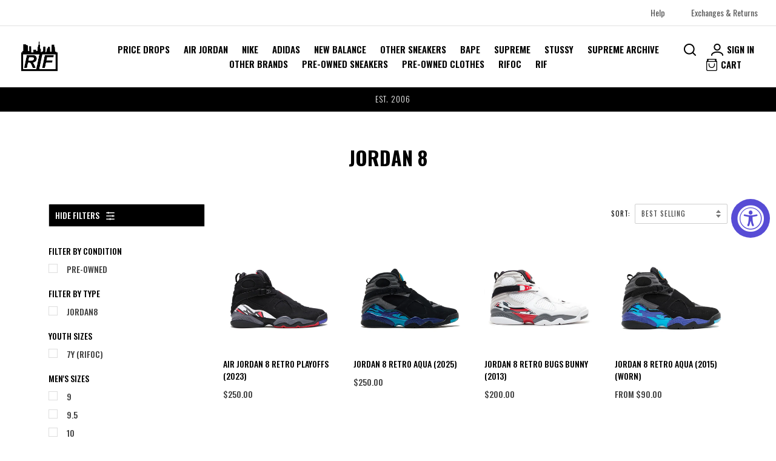

--- FILE ---
content_type: text/html; charset=utf-8
request_url: https://www.rifsf.com/collections/jordan-8
body_size: 21082
content:
<!doctype html>
<!--[if lt IE 7]><html class="no-js lt-ie9 lt-ie8 lt-ie7" lang="en"> <![endif]-->
<!--[if IE 7]><html class="no-js lt-ie9 lt-ie8" lang="en"> <![endif]-->
<!--[if IE 8]><html class="no-js lt-ie9" lang="en"> <![endif]-->
<!--[if IE 9 ]><html class="ie9 no-js"> <![endif]-->
<!--[if (gt IE 9)|!(IE)]><!--> <html class="no-js"> <!--<![endif]-->
<head>

  <!-- ======================= Pipeline Theme V4.5.1 ========================= -->
  <meta charset="utf-8">
  <meta http-equiv="X-UA-Compatible" content="IE=edge,chrome=1">

  
    <link rel="shortcut icon" href="//www.rifsf.com/cdn/shop/files/logo_32x32.png?v=1635226384" type="image/png">
  

  <!-- Title and description ================================================ -->
  <title>
  Jordan 8 | Rif SF &ndash; RIF LA
  </title>

  

  <!-- Product meta ========================================================= -->
  <!-- /snippets/social-meta-tags.liquid --><meta property="og:site_name" content="RIF LA">
<meta property="og:url" content="https://www.rif.la/collections/jordan-8">
<meta property="og:title" content="Jordan 8 | Rif SF">
<meta property="og:type" content="website">
<meta property="og:description" content="RIF LA">


<meta name="twitter:site" content="@rifla">
<meta name="twitter:card" content="summary_large_image">
<meta name="twitter:title" content="Jordan 8 | Rif SF">
<meta name="twitter:description" content="RIF LA">


  <!-- Helpers ============================================================== -->
  <link rel="canonical" href="https://www.rif.la/collections/jordan-8">
  <meta name="viewport" content="width=device-width,initial-scale=1">
  <meta name="theme-color" content="#585858">

  <!-- CSS ================================================================== -->
  <link href="//www.rifsf.com/cdn/shop/t/5/assets/theme.scss.css?v=169847267883704227271759332619" rel="stylesheet" type="text/css" media="all" />
	<link rel="stylesheet" href="https://cdn.jsdelivr.net/gh/fancyapps/fancybox@3.5.7/dist/jquery.fancybox.min.css" />

  <!-- Vendor JS ============================================================ -->
<script src="//www.rifsf.com/cdn/shop/t/5/assets/vendor.js?v=181088266110665600701635305925" type="text/javascript"></script> 
  


  <!-- /snippets/oldIE-js.liquid -->


<!--[if lt IE 9]>
<script src="//cdnjs.cloudflare.com/ajax/libs/html5shiv/3.7.2/html5shiv.min.js" type="text/javascript"></script>
<script src="//www.rifsf.com/cdn/shop/t/5/assets/respond.min.js?v=52248677837542619231635305923" type="text/javascript"></script>
<script src="//www.rifsf.com/cdn/shop/t/5/assets/background_size_emu.js?v=20512233629963367491635305913" type="text/javascript"></script>
<link href="//www.rifsf.com/cdn/shop/t/5/assets/respond-proxy.html" id="respond-proxy" rel="respond-proxy" />
<link href="//www.rif.la/search?q=ae3a91229a1a88724336a2307d134056" id="respond-redirect" rel="respond-redirect" />
<script src="//www.rif.la/search?q=ae3a91229a1a88724336a2307d134056" type="text/javascript"></script>
<![endif]-->



  <script>
    var theme = {
      strings: {
        addToCart: "Add to Cart",
        soldOut: "Sold Out",
        unavailable: "Unavailable",
        join: "Join Now"
      },
      moneyFormat: "\u003cspan class=money\u003e${{amount}}\u003c\/span\u003e",
      version: '4.5.1'
    }
  </script>

  
  

  <!-- Header hook for plugins ============================================== -->
  <script>window.performance && window.performance.mark && window.performance.mark('shopify.content_for_header.start');</script><meta name="facebook-domain-verification" content="gtic9fiu8s7pne422mvutssflq2ogu">
<meta name="google-site-verification" content="6CRlAwsnFP6IabI5YsgQre5W6lUzXzY2S2sz7yyqEl8">
<meta id="shopify-digital-wallet" name="shopify-digital-wallet" content="/28996272187/digital_wallets/dialog">
<meta name="shopify-checkout-api-token" content="62330dfec29a9c015b3152c450ea0505">
<meta id="in-context-paypal-metadata" data-shop-id="28996272187" data-venmo-supported="true" data-environment="production" data-locale="en_US" data-paypal-v4="true" data-currency="USD">
<link rel="alternate" type="application/atom+xml" title="Feed" href="/collections/jordan-8.atom" />
<link rel="alternate" hreflang="x-default" href="https://www.rif.la/collections/jordan-8">
<link rel="alternate" hreflang="en" href="https://www.rif.la/collections/jordan-8">
<link rel="alternate" hreflang="en-CA" href="https://www.rif.la/en-ca/collections/jordan-8">
<link rel="alternate" hreflang="en-JP" href="https://www.rif.la/en-jp/collections/jordan-8">
<link rel="alternate" type="application/json+oembed" href="https://www.rif.la/collections/jordan-8.oembed">
<script async="async" src="/checkouts/internal/preloads.js?locale=en-US"></script>
<link rel="preconnect" href="https://shop.app" crossorigin="anonymous">
<script async="async" src="https://shop.app/checkouts/internal/preloads.js?locale=en-US&shop_id=28996272187" crossorigin="anonymous"></script>
<script id="apple-pay-shop-capabilities" type="application/json">{"shopId":28996272187,"countryCode":"US","currencyCode":"USD","merchantCapabilities":["supports3DS"],"merchantId":"gid:\/\/shopify\/Shop\/28996272187","merchantName":"RIF LA","requiredBillingContactFields":["postalAddress","email","phone"],"requiredShippingContactFields":["postalAddress","email","phone"],"shippingType":"shipping","supportedNetworks":["visa","masterCard","amex","discover","elo","jcb"],"total":{"type":"pending","label":"RIF LA","amount":"1.00"},"shopifyPaymentsEnabled":true,"supportsSubscriptions":true}</script>
<script id="shopify-features" type="application/json">{"accessToken":"62330dfec29a9c015b3152c450ea0505","betas":["rich-media-storefront-analytics"],"domain":"www.rifsf.com","predictiveSearch":true,"shopId":28996272187,"locale":"en"}</script>
<script>var Shopify = Shopify || {};
Shopify.shop = "rif-sf.myshopify.com";
Shopify.locale = "en";
Shopify.currency = {"active":"USD","rate":"1.0"};
Shopify.country = "US";
Shopify.theme = {"name":"DEVELOP 2021OCT27","id":127778291875,"schema_name":"Pipeline","schema_version":"4.5.1","theme_store_id":739,"role":"main"};
Shopify.theme.handle = "null";
Shopify.theme.style = {"id":null,"handle":null};
Shopify.cdnHost = "www.rifsf.com/cdn";
Shopify.routes = Shopify.routes || {};
Shopify.routes.root = "/";</script>
<script type="module">!function(o){(o.Shopify=o.Shopify||{}).modules=!0}(window);</script>
<script>!function(o){function n(){var o=[];function n(){o.push(Array.prototype.slice.apply(arguments))}return n.q=o,n}var t=o.Shopify=o.Shopify||{};t.loadFeatures=n(),t.autoloadFeatures=n()}(window);</script>
<script>
  window.ShopifyPay = window.ShopifyPay || {};
  window.ShopifyPay.apiHost = "shop.app\/pay";
  window.ShopifyPay.redirectState = null;
</script>
<script id="shop-js-analytics" type="application/json">{"pageType":"collection"}</script>
<script defer="defer" async type="module" src="//www.rifsf.com/cdn/shopifycloud/shop-js/modules/v2/client.init-shop-cart-sync_BT-GjEfc.en.esm.js"></script>
<script defer="defer" async type="module" src="//www.rifsf.com/cdn/shopifycloud/shop-js/modules/v2/chunk.common_D58fp_Oc.esm.js"></script>
<script defer="defer" async type="module" src="//www.rifsf.com/cdn/shopifycloud/shop-js/modules/v2/chunk.modal_xMitdFEc.esm.js"></script>
<script type="module">
  await import("//www.rifsf.com/cdn/shopifycloud/shop-js/modules/v2/client.init-shop-cart-sync_BT-GjEfc.en.esm.js");
await import("//www.rifsf.com/cdn/shopifycloud/shop-js/modules/v2/chunk.common_D58fp_Oc.esm.js");
await import("//www.rifsf.com/cdn/shopifycloud/shop-js/modules/v2/chunk.modal_xMitdFEc.esm.js");

  window.Shopify.SignInWithShop?.initShopCartSync?.({"fedCMEnabled":true,"windoidEnabled":true});

</script>
<script>
  window.Shopify = window.Shopify || {};
  if (!window.Shopify.featureAssets) window.Shopify.featureAssets = {};
  window.Shopify.featureAssets['shop-js'] = {"shop-cart-sync":["modules/v2/client.shop-cart-sync_DZOKe7Ll.en.esm.js","modules/v2/chunk.common_D58fp_Oc.esm.js","modules/v2/chunk.modal_xMitdFEc.esm.js"],"init-fed-cm":["modules/v2/client.init-fed-cm_B6oLuCjv.en.esm.js","modules/v2/chunk.common_D58fp_Oc.esm.js","modules/v2/chunk.modal_xMitdFEc.esm.js"],"shop-cash-offers":["modules/v2/client.shop-cash-offers_D2sdYoxE.en.esm.js","modules/v2/chunk.common_D58fp_Oc.esm.js","modules/v2/chunk.modal_xMitdFEc.esm.js"],"shop-login-button":["modules/v2/client.shop-login-button_QeVjl5Y3.en.esm.js","modules/v2/chunk.common_D58fp_Oc.esm.js","modules/v2/chunk.modal_xMitdFEc.esm.js"],"pay-button":["modules/v2/client.pay-button_DXTOsIq6.en.esm.js","modules/v2/chunk.common_D58fp_Oc.esm.js","modules/v2/chunk.modal_xMitdFEc.esm.js"],"shop-button":["modules/v2/client.shop-button_DQZHx9pm.en.esm.js","modules/v2/chunk.common_D58fp_Oc.esm.js","modules/v2/chunk.modal_xMitdFEc.esm.js"],"avatar":["modules/v2/client.avatar_BTnouDA3.en.esm.js"],"init-windoid":["modules/v2/client.init-windoid_CR1B-cfM.en.esm.js","modules/v2/chunk.common_D58fp_Oc.esm.js","modules/v2/chunk.modal_xMitdFEc.esm.js"],"init-shop-for-new-customer-accounts":["modules/v2/client.init-shop-for-new-customer-accounts_C_vY_xzh.en.esm.js","modules/v2/client.shop-login-button_QeVjl5Y3.en.esm.js","modules/v2/chunk.common_D58fp_Oc.esm.js","modules/v2/chunk.modal_xMitdFEc.esm.js"],"init-shop-email-lookup-coordinator":["modules/v2/client.init-shop-email-lookup-coordinator_BI7n9ZSv.en.esm.js","modules/v2/chunk.common_D58fp_Oc.esm.js","modules/v2/chunk.modal_xMitdFEc.esm.js"],"init-shop-cart-sync":["modules/v2/client.init-shop-cart-sync_BT-GjEfc.en.esm.js","modules/v2/chunk.common_D58fp_Oc.esm.js","modules/v2/chunk.modal_xMitdFEc.esm.js"],"shop-toast-manager":["modules/v2/client.shop-toast-manager_DiYdP3xc.en.esm.js","modules/v2/chunk.common_D58fp_Oc.esm.js","modules/v2/chunk.modal_xMitdFEc.esm.js"],"init-customer-accounts":["modules/v2/client.init-customer-accounts_D9ZNqS-Q.en.esm.js","modules/v2/client.shop-login-button_QeVjl5Y3.en.esm.js","modules/v2/chunk.common_D58fp_Oc.esm.js","modules/v2/chunk.modal_xMitdFEc.esm.js"],"init-customer-accounts-sign-up":["modules/v2/client.init-customer-accounts-sign-up_iGw4briv.en.esm.js","modules/v2/client.shop-login-button_QeVjl5Y3.en.esm.js","modules/v2/chunk.common_D58fp_Oc.esm.js","modules/v2/chunk.modal_xMitdFEc.esm.js"],"shop-follow-button":["modules/v2/client.shop-follow-button_CqMgW2wH.en.esm.js","modules/v2/chunk.common_D58fp_Oc.esm.js","modules/v2/chunk.modal_xMitdFEc.esm.js"],"checkout-modal":["modules/v2/client.checkout-modal_xHeaAweL.en.esm.js","modules/v2/chunk.common_D58fp_Oc.esm.js","modules/v2/chunk.modal_xMitdFEc.esm.js"],"shop-login":["modules/v2/client.shop-login_D91U-Q7h.en.esm.js","modules/v2/chunk.common_D58fp_Oc.esm.js","modules/v2/chunk.modal_xMitdFEc.esm.js"],"lead-capture":["modules/v2/client.lead-capture_BJmE1dJe.en.esm.js","modules/v2/chunk.common_D58fp_Oc.esm.js","modules/v2/chunk.modal_xMitdFEc.esm.js"],"payment-terms":["modules/v2/client.payment-terms_Ci9AEqFq.en.esm.js","modules/v2/chunk.common_D58fp_Oc.esm.js","modules/v2/chunk.modal_xMitdFEc.esm.js"]};
</script>
<script>(function() {
  var isLoaded = false;
  function asyncLoad() {
    if (isLoaded) return;
    isLoaded = true;
    var urls = ["https:\/\/cdn-scripts.signifyd.com\/shopify\/script-tag.js?shop=rif-sf.myshopify.com","https:\/\/cdn.autoketing.org\/sdk-cdn\/currency-convert\/dist\/currency-convert-embed.js?t=1606458306381249747\u0026shop=rif-sf.myshopify.com","\/\/shopify.privy.com\/widget.js?shop=rif-sf.myshopify.com"];
    for (var i = 0; i < urls.length; i++) {
      var s = document.createElement('script');
      s.type = 'text/javascript';
      s.async = true;
      s.src = urls[i];
      var x = document.getElementsByTagName('script')[0];
      x.parentNode.insertBefore(s, x);
    }
  };
  if(window.attachEvent) {
    window.attachEvent('onload', asyncLoad);
  } else {
    window.addEventListener('load', asyncLoad, false);
  }
})();</script>
<script id="__st">var __st={"a":28996272187,"offset":-28800,"reqid":"d2f865cb-0af9-48b7-a8ab-dbdd6ca19995-1769258256","pageurl":"www.rifsf.com\/collections\/jordan-8","u":"145e2079c7db","p":"collection","rtyp":"collection","rid":161169768507};</script>
<script>window.ShopifyPaypalV4VisibilityTracking = true;</script>
<script id="captcha-bootstrap">!function(){'use strict';const t='contact',e='account',n='new_comment',o=[[t,t],['blogs',n],['comments',n],[t,'customer']],c=[[e,'customer_login'],[e,'guest_login'],[e,'recover_customer_password'],[e,'create_customer']],r=t=>t.map((([t,e])=>`form[action*='/${t}']:not([data-nocaptcha='true']) input[name='form_type'][value='${e}']`)).join(','),a=t=>()=>t?[...document.querySelectorAll(t)].map((t=>t.form)):[];function s(){const t=[...o],e=r(t);return a(e)}const i='password',u='form_key',d=['recaptcha-v3-token','g-recaptcha-response','h-captcha-response',i],f=()=>{try{return window.sessionStorage}catch{return}},m='__shopify_v',_=t=>t.elements[u];function p(t,e,n=!1){try{const o=window.sessionStorage,c=JSON.parse(o.getItem(e)),{data:r}=function(t){const{data:e,action:n}=t;return t[m]||n?{data:e,action:n}:{data:t,action:n}}(c);for(const[e,n]of Object.entries(r))t.elements[e]&&(t.elements[e].value=n);n&&o.removeItem(e)}catch(o){console.error('form repopulation failed',{error:o})}}const l='form_type',E='cptcha';function T(t){t.dataset[E]=!0}const w=window,h=w.document,L='Shopify',v='ce_forms',y='captcha';let A=!1;((t,e)=>{const n=(g='f06e6c50-85a8-45c8-87d0-21a2b65856fe',I='https://cdn.shopify.com/shopifycloud/storefront-forms-hcaptcha/ce_storefront_forms_captcha_hcaptcha.v1.5.2.iife.js',D={infoText:'Protected by hCaptcha',privacyText:'Privacy',termsText:'Terms'},(t,e,n)=>{const o=w[L][v],c=o.bindForm;if(c)return c(t,g,e,D).then(n);var r;o.q.push([[t,g,e,D],n]),r=I,A||(h.body.append(Object.assign(h.createElement('script'),{id:'captcha-provider',async:!0,src:r})),A=!0)});var g,I,D;w[L]=w[L]||{},w[L][v]=w[L][v]||{},w[L][v].q=[],w[L][y]=w[L][y]||{},w[L][y].protect=function(t,e){n(t,void 0,e),T(t)},Object.freeze(w[L][y]),function(t,e,n,w,h,L){const[v,y,A,g]=function(t,e,n){const i=e?o:[],u=t?c:[],d=[...i,...u],f=r(d),m=r(i),_=r(d.filter((([t,e])=>n.includes(e))));return[a(f),a(m),a(_),s()]}(w,h,L),I=t=>{const e=t.target;return e instanceof HTMLFormElement?e:e&&e.form},D=t=>v().includes(t);t.addEventListener('submit',(t=>{const e=I(t);if(!e)return;const n=D(e)&&!e.dataset.hcaptchaBound&&!e.dataset.recaptchaBound,o=_(e),c=g().includes(e)&&(!o||!o.value);(n||c)&&t.preventDefault(),c&&!n&&(function(t){try{if(!f())return;!function(t){const e=f();if(!e)return;const n=_(t);if(!n)return;const o=n.value;o&&e.removeItem(o)}(t);const e=Array.from(Array(32),(()=>Math.random().toString(36)[2])).join('');!function(t,e){_(t)||t.append(Object.assign(document.createElement('input'),{type:'hidden',name:u})),t.elements[u].value=e}(t,e),function(t,e){const n=f();if(!n)return;const o=[...t.querySelectorAll(`input[type='${i}']`)].map((({name:t})=>t)),c=[...d,...o],r={};for(const[a,s]of new FormData(t).entries())c.includes(a)||(r[a]=s);n.setItem(e,JSON.stringify({[m]:1,action:t.action,data:r}))}(t,e)}catch(e){console.error('failed to persist form',e)}}(e),e.submit())}));const S=(t,e)=>{t&&!t.dataset[E]&&(n(t,e.some((e=>e===t))),T(t))};for(const o of['focusin','change'])t.addEventListener(o,(t=>{const e=I(t);D(e)&&S(e,y())}));const B=e.get('form_key'),M=e.get(l),P=B&&M;t.addEventListener('DOMContentLoaded',(()=>{const t=y();if(P)for(const e of t)e.elements[l].value===M&&p(e,B);[...new Set([...A(),...v().filter((t=>'true'===t.dataset.shopifyCaptcha))])].forEach((e=>S(e,t)))}))}(h,new URLSearchParams(w.location.search),n,t,e,['guest_login'])})(!0,!0)}();</script>
<script integrity="sha256-4kQ18oKyAcykRKYeNunJcIwy7WH5gtpwJnB7kiuLZ1E=" data-source-attribution="shopify.loadfeatures" defer="defer" src="//www.rifsf.com/cdn/shopifycloud/storefront/assets/storefront/load_feature-a0a9edcb.js" crossorigin="anonymous"></script>
<script crossorigin="anonymous" defer="defer" src="//www.rifsf.com/cdn/shopifycloud/storefront/assets/shopify_pay/storefront-65b4c6d7.js?v=20250812"></script>
<script data-source-attribution="shopify.dynamic_checkout.dynamic.init">var Shopify=Shopify||{};Shopify.PaymentButton=Shopify.PaymentButton||{isStorefrontPortableWallets:!0,init:function(){window.Shopify.PaymentButton.init=function(){};var t=document.createElement("script");t.src="https://www.rifsf.com/cdn/shopifycloud/portable-wallets/latest/portable-wallets.en.js",t.type="module",document.head.appendChild(t)}};
</script>
<script data-source-attribution="shopify.dynamic_checkout.buyer_consent">
  function portableWalletsHideBuyerConsent(e){var t=document.getElementById("shopify-buyer-consent"),n=document.getElementById("shopify-subscription-policy-button");t&&n&&(t.classList.add("hidden"),t.setAttribute("aria-hidden","true"),n.removeEventListener("click",e))}function portableWalletsShowBuyerConsent(e){var t=document.getElementById("shopify-buyer-consent"),n=document.getElementById("shopify-subscription-policy-button");t&&n&&(t.classList.remove("hidden"),t.removeAttribute("aria-hidden"),n.addEventListener("click",e))}window.Shopify?.PaymentButton&&(window.Shopify.PaymentButton.hideBuyerConsent=portableWalletsHideBuyerConsent,window.Shopify.PaymentButton.showBuyerConsent=portableWalletsShowBuyerConsent);
</script>
<script data-source-attribution="shopify.dynamic_checkout.cart.bootstrap">document.addEventListener("DOMContentLoaded",(function(){function t(){return document.querySelector("shopify-accelerated-checkout-cart, shopify-accelerated-checkout")}if(t())Shopify.PaymentButton.init();else{new MutationObserver((function(e,n){t()&&(Shopify.PaymentButton.init(),n.disconnect())})).observe(document.body,{childList:!0,subtree:!0})}}));
</script>
<link id="shopify-accelerated-checkout-styles" rel="stylesheet" media="screen" href="https://www.rifsf.com/cdn/shopifycloud/portable-wallets/latest/accelerated-checkout-backwards-compat.css" crossorigin="anonymous">
<style id="shopify-accelerated-checkout-cart">
        #shopify-buyer-consent {
  margin-top: 1em;
  display: inline-block;
  width: 100%;
}

#shopify-buyer-consent.hidden {
  display: none;
}

#shopify-subscription-policy-button {
  background: none;
  border: none;
  padding: 0;
  text-decoration: underline;
  font-size: inherit;
  cursor: pointer;
}

#shopify-subscription-policy-button::before {
  box-shadow: none;
}

      </style>

<script>window.performance && window.performance.mark && window.performance.mark('shopify.content_for_header.end');</script>
	<link rel="preconnect" href="https://fonts.gstatic.com">
	<link href="https://fonts.googleapis.com/css2?family=Oswald:wght@300;400;500;600;700&display=swap" rel="stylesheet">

<!-- BEGIN app block: shopify://apps/currency-converter-multicoin/blocks/app-embed/eba38363-5734-4fb2-be51-4bcccb813451 -->
<!-- END app block --><!-- BEGIN app block: shopify://apps/klaviyo-email-marketing-sms/blocks/klaviyo-onsite-embed/2632fe16-c075-4321-a88b-50b567f42507 -->












  <script async src="https://static.klaviyo.com/onsite/js/TN3EgM/klaviyo.js?company_id=TN3EgM"></script>
  <script>!function(){if(!window.klaviyo){window._klOnsite=window._klOnsite||[];try{window.klaviyo=new Proxy({},{get:function(n,i){return"push"===i?function(){var n;(n=window._klOnsite).push.apply(n,arguments)}:function(){for(var n=arguments.length,o=new Array(n),w=0;w<n;w++)o[w]=arguments[w];var t="function"==typeof o[o.length-1]?o.pop():void 0,e=new Promise((function(n){window._klOnsite.push([i].concat(o,[function(i){t&&t(i),n(i)}]))}));return e}}})}catch(n){window.klaviyo=window.klaviyo||[],window.klaviyo.push=function(){var n;(n=window._klOnsite).push.apply(n,arguments)}}}}();</script>

  




  <script>
    window.klaviyoReviewsProductDesignMode = false
  </script>







<!-- END app block --><script src="https://cdn.shopify.com/extensions/019a0b5b-3bef-7f9f-b53f-47460e9b4b43/currency-converter-multicoin-23/assets/currency-convert-embed.js" type="text/javascript" defer="defer"></script>
<script src="https://cdn.shopify.com/extensions/019a0131-ca1b-7172-a6b1-2fadce39ca6e/accessibly-28/assets/acc-main.js" type="text/javascript" defer="defer"></script>
<link href="https://monorail-edge.shopifysvc.com" rel="dns-prefetch">
<script>(function(){if ("sendBeacon" in navigator && "performance" in window) {try {var session_token_from_headers = performance.getEntriesByType('navigation')[0].serverTiming.find(x => x.name == '_s').description;} catch {var session_token_from_headers = undefined;}var session_cookie_matches = document.cookie.match(/_shopify_s=([^;]*)/);var session_token_from_cookie = session_cookie_matches && session_cookie_matches.length === 2 ? session_cookie_matches[1] : "";var session_token = session_token_from_headers || session_token_from_cookie || "";function handle_abandonment_event(e) {var entries = performance.getEntries().filter(function(entry) {return /monorail-edge.shopifysvc.com/.test(entry.name);});if (!window.abandonment_tracked && entries.length === 0) {window.abandonment_tracked = true;var currentMs = Date.now();var navigation_start = performance.timing.navigationStart;var payload = {shop_id: 28996272187,url: window.location.href,navigation_start,duration: currentMs - navigation_start,session_token,page_type: "collection"};window.navigator.sendBeacon("https://monorail-edge.shopifysvc.com/v1/produce", JSON.stringify({schema_id: "online_store_buyer_site_abandonment/1.1",payload: payload,metadata: {event_created_at_ms: currentMs,event_sent_at_ms: currentMs}}));}}window.addEventListener('pagehide', handle_abandonment_event);}}());</script>
<script id="web-pixels-manager-setup">(function e(e,d,r,n,o){if(void 0===o&&(o={}),!Boolean(null===(a=null===(i=window.Shopify)||void 0===i?void 0:i.analytics)||void 0===a?void 0:a.replayQueue)){var i,a;window.Shopify=window.Shopify||{};var t=window.Shopify;t.analytics=t.analytics||{};var s=t.analytics;s.replayQueue=[],s.publish=function(e,d,r){return s.replayQueue.push([e,d,r]),!0};try{self.performance.mark("wpm:start")}catch(e){}var l=function(){var e={modern:/Edge?\/(1{2}[4-9]|1[2-9]\d|[2-9]\d{2}|\d{4,})\.\d+(\.\d+|)|Firefox\/(1{2}[4-9]|1[2-9]\d|[2-9]\d{2}|\d{4,})\.\d+(\.\d+|)|Chrom(ium|e)\/(9{2}|\d{3,})\.\d+(\.\d+|)|(Maci|X1{2}).+ Version\/(15\.\d+|(1[6-9]|[2-9]\d|\d{3,})\.\d+)([,.]\d+|)( \(\w+\)|)( Mobile\/\w+|) Safari\/|Chrome.+OPR\/(9{2}|\d{3,})\.\d+\.\d+|(CPU[ +]OS|iPhone[ +]OS|CPU[ +]iPhone|CPU IPhone OS|CPU iPad OS)[ +]+(15[._]\d+|(1[6-9]|[2-9]\d|\d{3,})[._]\d+)([._]\d+|)|Android:?[ /-](13[3-9]|1[4-9]\d|[2-9]\d{2}|\d{4,})(\.\d+|)(\.\d+|)|Android.+Firefox\/(13[5-9]|1[4-9]\d|[2-9]\d{2}|\d{4,})\.\d+(\.\d+|)|Android.+Chrom(ium|e)\/(13[3-9]|1[4-9]\d|[2-9]\d{2}|\d{4,})\.\d+(\.\d+|)|SamsungBrowser\/([2-9]\d|\d{3,})\.\d+/,legacy:/Edge?\/(1[6-9]|[2-9]\d|\d{3,})\.\d+(\.\d+|)|Firefox\/(5[4-9]|[6-9]\d|\d{3,})\.\d+(\.\d+|)|Chrom(ium|e)\/(5[1-9]|[6-9]\d|\d{3,})\.\d+(\.\d+|)([\d.]+$|.*Safari\/(?![\d.]+ Edge\/[\d.]+$))|(Maci|X1{2}).+ Version\/(10\.\d+|(1[1-9]|[2-9]\d|\d{3,})\.\d+)([,.]\d+|)( \(\w+\)|)( Mobile\/\w+|) Safari\/|Chrome.+OPR\/(3[89]|[4-9]\d|\d{3,})\.\d+\.\d+|(CPU[ +]OS|iPhone[ +]OS|CPU[ +]iPhone|CPU IPhone OS|CPU iPad OS)[ +]+(10[._]\d+|(1[1-9]|[2-9]\d|\d{3,})[._]\d+)([._]\d+|)|Android:?[ /-](13[3-9]|1[4-9]\d|[2-9]\d{2}|\d{4,})(\.\d+|)(\.\d+|)|Mobile Safari.+OPR\/([89]\d|\d{3,})\.\d+\.\d+|Android.+Firefox\/(13[5-9]|1[4-9]\d|[2-9]\d{2}|\d{4,})\.\d+(\.\d+|)|Android.+Chrom(ium|e)\/(13[3-9]|1[4-9]\d|[2-9]\d{2}|\d{4,})\.\d+(\.\d+|)|Android.+(UC? ?Browser|UCWEB|U3)[ /]?(15\.([5-9]|\d{2,})|(1[6-9]|[2-9]\d|\d{3,})\.\d+)\.\d+|SamsungBrowser\/(5\.\d+|([6-9]|\d{2,})\.\d+)|Android.+MQ{2}Browser\/(14(\.(9|\d{2,})|)|(1[5-9]|[2-9]\d|\d{3,})(\.\d+|))(\.\d+|)|K[Aa][Ii]OS\/(3\.\d+|([4-9]|\d{2,})\.\d+)(\.\d+|)/},d=e.modern,r=e.legacy,n=navigator.userAgent;return n.match(d)?"modern":n.match(r)?"legacy":"unknown"}(),u="modern"===l?"modern":"legacy",c=(null!=n?n:{modern:"",legacy:""})[u],f=function(e){return[e.baseUrl,"/wpm","/b",e.hashVersion,"modern"===e.buildTarget?"m":"l",".js"].join("")}({baseUrl:d,hashVersion:r,buildTarget:u}),m=function(e){var d=e.version,r=e.bundleTarget,n=e.surface,o=e.pageUrl,i=e.monorailEndpoint;return{emit:function(e){var a=e.status,t=e.errorMsg,s=(new Date).getTime(),l=JSON.stringify({metadata:{event_sent_at_ms:s},events:[{schema_id:"web_pixels_manager_load/3.1",payload:{version:d,bundle_target:r,page_url:o,status:a,surface:n,error_msg:t},metadata:{event_created_at_ms:s}}]});if(!i)return console&&console.warn&&console.warn("[Web Pixels Manager] No Monorail endpoint provided, skipping logging."),!1;try{return self.navigator.sendBeacon.bind(self.navigator)(i,l)}catch(e){}var u=new XMLHttpRequest;try{return u.open("POST",i,!0),u.setRequestHeader("Content-Type","text/plain"),u.send(l),!0}catch(e){return console&&console.warn&&console.warn("[Web Pixels Manager] Got an unhandled error while logging to Monorail."),!1}}}}({version:r,bundleTarget:l,surface:e.surface,pageUrl:self.location.href,monorailEndpoint:e.monorailEndpoint});try{o.browserTarget=l,function(e){var d=e.src,r=e.async,n=void 0===r||r,o=e.onload,i=e.onerror,a=e.sri,t=e.scriptDataAttributes,s=void 0===t?{}:t,l=document.createElement("script"),u=document.querySelector("head"),c=document.querySelector("body");if(l.async=n,l.src=d,a&&(l.integrity=a,l.crossOrigin="anonymous"),s)for(var f in s)if(Object.prototype.hasOwnProperty.call(s,f))try{l.dataset[f]=s[f]}catch(e){}if(o&&l.addEventListener("load",o),i&&l.addEventListener("error",i),u)u.appendChild(l);else{if(!c)throw new Error("Did not find a head or body element to append the script");c.appendChild(l)}}({src:f,async:!0,onload:function(){if(!function(){var e,d;return Boolean(null===(d=null===(e=window.Shopify)||void 0===e?void 0:e.analytics)||void 0===d?void 0:d.initialized)}()){var d=window.webPixelsManager.init(e)||void 0;if(d){var r=window.Shopify.analytics;r.replayQueue.forEach((function(e){var r=e[0],n=e[1],o=e[2];d.publishCustomEvent(r,n,o)})),r.replayQueue=[],r.publish=d.publishCustomEvent,r.visitor=d.visitor,r.initialized=!0}}},onerror:function(){return m.emit({status:"failed",errorMsg:"".concat(f," has failed to load")})},sri:function(e){var d=/^sha384-[A-Za-z0-9+/=]+$/;return"string"==typeof e&&d.test(e)}(c)?c:"",scriptDataAttributes:o}),m.emit({status:"loading"})}catch(e){m.emit({status:"failed",errorMsg:(null==e?void 0:e.message)||"Unknown error"})}}})({shopId: 28996272187,storefrontBaseUrl: "https://www.rif.la",extensionsBaseUrl: "https://extensions.shopifycdn.com/cdn/shopifycloud/web-pixels-manager",monorailEndpoint: "https://monorail-edge.shopifysvc.com/unstable/produce_batch",surface: "storefront-renderer",enabledBetaFlags: ["2dca8a86"],webPixelsConfigList: [{"id":"720273571","configuration":"{\"config\":\"{\\\"pixel_id\\\":\\\"GT-W6KQV2L\\\",\\\"target_country\\\":\\\"US\\\",\\\"gtag_events\\\":[{\\\"type\\\":\\\"purchase\\\",\\\"action_label\\\":\\\"MC-2QEBQ40NVZ\\\"},{\\\"type\\\":\\\"page_view\\\",\\\"action_label\\\":\\\"MC-2QEBQ40NVZ\\\"},{\\\"type\\\":\\\"view_item\\\",\\\"action_label\\\":\\\"MC-2QEBQ40NVZ\\\"}],\\\"enable_monitoring_mode\\\":false}\"}","eventPayloadVersion":"v1","runtimeContext":"OPEN","scriptVersion":"b2a88bafab3e21179ed38636efcd8a93","type":"APP","apiClientId":1780363,"privacyPurposes":[],"dataSharingAdjustments":{"protectedCustomerApprovalScopes":["read_customer_address","read_customer_email","read_customer_name","read_customer_personal_data","read_customer_phone"]}},{"id":"shopify-app-pixel","configuration":"{}","eventPayloadVersion":"v1","runtimeContext":"STRICT","scriptVersion":"0450","apiClientId":"shopify-pixel","type":"APP","privacyPurposes":["ANALYTICS","MARKETING"]},{"id":"shopify-custom-pixel","eventPayloadVersion":"v1","runtimeContext":"LAX","scriptVersion":"0450","apiClientId":"shopify-pixel","type":"CUSTOM","privacyPurposes":["ANALYTICS","MARKETING"]}],isMerchantRequest: false,initData: {"shop":{"name":"RIF LA","paymentSettings":{"currencyCode":"USD"},"myshopifyDomain":"rif-sf.myshopify.com","countryCode":"US","storefrontUrl":"https:\/\/www.rif.la"},"customer":null,"cart":null,"checkout":null,"productVariants":[],"purchasingCompany":null},},"https://www.rifsf.com/cdn","fcfee988w5aeb613cpc8e4bc33m6693e112",{"modern":"","legacy":""},{"shopId":"28996272187","storefrontBaseUrl":"https:\/\/www.rif.la","extensionBaseUrl":"https:\/\/extensions.shopifycdn.com\/cdn\/shopifycloud\/web-pixels-manager","surface":"storefront-renderer","enabledBetaFlags":"[\"2dca8a86\"]","isMerchantRequest":"false","hashVersion":"fcfee988w5aeb613cpc8e4bc33m6693e112","publish":"custom","events":"[[\"page_viewed\",{}],[\"collection_viewed\",{\"collection\":{\"id\":\"161169768507\",\"title\":\"Jordan 8\",\"productVariants\":[{\"price\":{\"amount\":250.0,\"currencyCode\":\"USD\"},\"product\":{\"title\":\"Air Jordan 8 Retro Playoffs (2023)\",\"vendor\":\"Air Jordan\",\"id\":\"8086070591651\",\"untranslatedTitle\":\"Air Jordan 8 Retro Playoffs (2023)\",\"url\":\"\/products\/jordan-8-retro-playoffs-2023\",\"type\":\"Sneaker\"},\"id\":\"45979778416803\",\"image\":{\"src\":\"\/\/www.rifsf.com\/cdn\/shop\/files\/1_9_e96780d7-578c-4464-9b7f-ceb1f6cda14d.jpg?v=1696797237\"},\"sku\":\"44295\",\"title\":\"8 (REPLACEMENT BOX) (RIFOC)\",\"untranslatedTitle\":\"8 (REPLACEMENT BOX) (RIFOC)\"},{\"price\":{\"amount\":250.0,\"currencyCode\":\"USD\"},\"product\":{\"title\":\"Jordan 8 Retro Aqua (2025)\",\"vendor\":\"Air Jordan\",\"id\":\"8836110352547\",\"untranslatedTitle\":\"Jordan 8 Retro Aqua (2025)\",\"url\":\"\/products\/jordan-8-retro-aqua-2025\",\"type\":\"Sneaker\"},\"id\":\"46366955045027\",\"image\":{\"src\":\"\/\/www.rifsf.com\/cdn\/shop\/files\/1_19_a0735585-7392-42c8-be52-caf071f9b67d.jpg?v=1755470785\"},\"sku\":\"181090\",\"title\":\"10\",\"untranslatedTitle\":\"10\"},{\"price\":{\"amount\":200.0,\"currencyCode\":\"USD\"},\"product\":{\"title\":\"Jordan 8 Retro Bugs Bunny (2013)\",\"vendor\":\"Air Jordan\",\"id\":\"4437152268347\",\"untranslatedTitle\":\"Jordan 8 Retro Bugs Bunny (2013)\",\"url\":\"\/products\/jordan-8-retro-bugs-bunny-2013\",\"type\":\"Sneakers\"},\"id\":\"46350530707619\",\"image\":{\"src\":\"\/\/www.rifsf.com\/cdn\/shop\/products\/air-jordan-8-retro-2013-release-white-black-true-red-011734_1_c6200436-ac7e-492c-8a85-83a8da5948e5.jpg?v=1583661331\"},\"sku\":\"179825(250), 179823\",\"title\":\"13\",\"untranslatedTitle\":\"13\"},{\"price\":{\"amount\":100.0,\"currencyCode\":\"USD\"},\"product\":{\"title\":\"Jordan 8 Retro Aqua (2015) (WORN)\",\"vendor\":\"Air Jordan\",\"id\":\"7458110341283\",\"untranslatedTitle\":\"Jordan 8 Retro Aqua (2015) (WORN)\",\"url\":\"\/products\/jordan-8-retro-aqua-2015\",\"type\":\"Sneaker\"},\"id\":\"46472509751459\",\"image\":{\"src\":\"\/\/www.rifsf.com\/cdn\/shop\/products\/305381-025.jpg?v=1642197010\"},\"sku\":\"180230\",\"title\":\"9.5 (Conditional)\",\"untranslatedTitle\":\"9.5 (Conditional)\"},{\"price\":{\"amount\":325.0,\"currencyCode\":\"USD\"},\"product\":{\"title\":\"Air Jordan 8 Retro Aqua (2015)\",\"vendor\":\"Air Jordan\",\"id\":\"7576958959779\",\"untranslatedTitle\":\"Air Jordan 8 Retro Aqua (2015)\",\"url\":\"\/products\/jordan-8-retro-aqua-2016\",\"type\":\"Sneaker\"},\"id\":\"43542224994467\",\"image\":{\"src\":\"\/\/www.rifsf.com\/cdn\/shop\/products\/305381-025_610ad188-60e0-4cf4-b3d8-fa71457593fb.jpg?v=1649722136\"},\"sku\":\"169565\",\"title\":\"10\",\"untranslatedTitle\":\"10\"},{\"price\":{\"amount\":325.0,\"currencyCode\":\"USD\"},\"product\":{\"title\":\"Air Jordan 8 Retro OVO Black\",\"vendor\":\"Air Jordan\",\"id\":\"7916100485283\",\"untranslatedTitle\":\"Air Jordan 8 Retro OVO Black\",\"url\":\"\/products\/jordan-8-retro-ovo-black\",\"type\":\"Sneaker\"},\"id\":\"43453022830755\",\"image\":{\"src\":\"\/\/www.rifsf.com\/cdn\/shop\/products\/Jordan8RetroOVOBlack_125ec528-17ce-4f18-b53d-7fdc021c6d49.jpg?v=1669412514\"},\"sku\":\"160458\",\"title\":\"9\",\"untranslatedTitle\":\"9\"},{\"price\":{\"amount\":180.0,\"currencyCode\":\"USD\"},\"product\":{\"title\":\"Jordan 8 Retro White True Red (2025)\",\"vendor\":\"Air Jordan\",\"id\":\"8974212989091\",\"untranslatedTitle\":\"Jordan 8 Retro White True Red (2025)\",\"url\":\"\/products\/jordan-8-retro-white-true-red-2025\",\"type\":\"Sneaker\"},\"id\":\"46681890291875\",\"image\":{\"src\":\"\/\/www.rifsf.com\/cdn\/shop\/files\/1_26_d48d4560-8807-44bd-90f3-5bcd2f499399.webp?v=1766531821\"},\"sku\":\"181561\",\"title\":\"13\",\"untranslatedTitle\":\"13\"},{\"price\":{\"amount\":140.0,\"currencyCode\":\"USD\"},\"product\":{\"title\":\"Jordan 8 Retro Aqua (2025) (WORN)\",\"vendor\":\"Air Jordan\",\"id\":\"8889347768483\",\"untranslatedTitle\":\"Jordan 8 Retro Aqua (2025) (WORN)\",\"url\":\"\/products\/jordan-8-retro-aqua-2025-worn\",\"type\":\"Sneaker\"},\"id\":\"46350627635363\",\"image\":{\"src\":\"\/\/www.rifsf.com\/cdn\/shop\/files\/1_19_a0735585-7392-42c8-be52-caf071f9b67d.jpg?v=1755470785\"},\"sku\":\"179778\",\"title\":\"10.5\",\"untranslatedTitle\":\"10.5\"},{\"price\":{\"amount\":250.0,\"currencyCode\":\"USD\"},\"product\":{\"title\":\"Air Jordan 8 Retro SP SoleFly Mi Casa Es Su Casa\",\"vendor\":\"Air Jordan\",\"id\":\"8174375960739\",\"untranslatedTitle\":\"Air Jordan 8 Retro SP SoleFly Mi Casa Es Su Casa\",\"url\":\"\/products\/jordan-8-retro-sp-solefly-mi-casa-es-su-casa\",\"type\":\"Sneaker\"},\"id\":\"43848784281763\",\"image\":{\"src\":\"\/\/www.rifsf.com\/cdn\/shop\/files\/1_11_8f1c1cf6-66e3-4625-a7c8-b958941c6a3e.jpg?v=1703900027\"},\"sku\":\"175458\",\"title\":\"11\",\"untranslatedTitle\":\"11\"},{\"price\":{\"amount\":475.0,\"currencyCode\":\"USD\"},\"product\":{\"title\":\"Air Jordan 8 Retro OVO White\",\"vendor\":\"Air Jordan\",\"id\":\"8086074982563\",\"untranslatedTitle\":\"Air Jordan 8 Retro OVO White\",\"url\":\"\/products\/air-jordan-8-retro-ovo-white\",\"type\":\"Sneakers\"},\"id\":\"43724957352099\",\"image\":{\"src\":\"\/\/www.rifsf.com\/cdn\/shop\/files\/803281_01_fd87e0b7-ae7a-40ea-9b2f-094ef944e272.jpg?v=1696799741\"},\"sku\":\"35734\",\"title\":\"11.5 (RIFOC)\",\"untranslatedTitle\":\"11.5 (RIFOC)\"},{\"price\":{\"amount\":175.0,\"currencyCode\":\"USD\"},\"product\":{\"title\":\"Air Jordan 8 Retro Laney (GS)\",\"vendor\":\"Air Jordan\",\"id\":\"7560078459043\",\"untranslatedTitle\":\"Air Jordan 8 Retro Laney (GS)\",\"url\":\"\/products\/jordan-8-retro-laney-gs\",\"type\":\"Sneaker\"},\"id\":\"42383638167715\",\"image\":{\"src\":\"\/\/www.rifsf.com\/cdn\/shop\/products\/1_24.jpg?v=1649119794\"},\"sku\":\"36538\",\"title\":\"7y (RIFOC)\",\"untranslatedTitle\":\"7y (RIFOC)\"},{\"price\":{\"amount\":250.0,\"currencyCode\":\"USD\"},\"product\":{\"title\":\"Air Jordan 8 Retro Cool Grey\",\"vendor\":\"Air Jordan\",\"id\":\"5746125799587\",\"untranslatedTitle\":\"Air Jordan 8 Retro Cool Grey\",\"url\":\"\/products\/air-jordan-8-retro-cool-grey\",\"type\":\"Sneaker\"},\"id\":\"41679691808931\",\"image\":{\"src\":\"\/\/www.rifsf.com\/cdn\/shop\/products\/bcbd4205-b1d9-470d-9866-0ead01c994f8.jpg?v=1602106710\"},\"sku\":\"26201\",\"title\":\"8 (RIFOC)\",\"untranslatedTitle\":\"8 (RIFOC)\"}]}}]]"});</script><script>
  window.ShopifyAnalytics = window.ShopifyAnalytics || {};
  window.ShopifyAnalytics.meta = window.ShopifyAnalytics.meta || {};
  window.ShopifyAnalytics.meta.currency = 'USD';
  var meta = {"products":[{"id":8086070591651,"gid":"gid:\/\/shopify\/Product\/8086070591651","vendor":"Air Jordan","type":"Sneaker","handle":"jordan-8-retro-playoffs-2023","variants":[{"id":45979778416803,"price":25000,"name":"Air Jordan 8 Retro Playoffs (2023) - 8 (REPLACEMENT BOX) (RIFOC)","public_title":"8 (REPLACEMENT BOX) (RIFOC)","sku":"44295"}],"remote":false},{"id":8836110352547,"gid":"gid:\/\/shopify\/Product\/8836110352547","vendor":"Air Jordan","type":"Sneaker","handle":"jordan-8-retro-aqua-2025","variants":[{"id":46366955045027,"price":25000,"name":"Jordan 8 Retro Aqua (2025) - 10","public_title":"10","sku":"181090"}],"remote":false},{"id":4437152268347,"gid":"gid:\/\/shopify\/Product\/4437152268347","vendor":"Air Jordan","type":"Sneakers","handle":"jordan-8-retro-bugs-bunny-2013","variants":[{"id":46350530707619,"price":20000,"name":"Jordan 8 Retro Bugs Bunny (2013) - 13","public_title":"13","sku":"179825(250), 179823"}],"remote":false},{"id":7458110341283,"gid":"gid:\/\/shopify\/Product\/7458110341283","vendor":"Air Jordan","type":"Sneaker","handle":"jordan-8-retro-aqua-2015","variants":[{"id":46472509751459,"price":10000,"name":"Jordan 8 Retro Aqua (2015) (WORN) - 9.5 (Conditional)","public_title":"9.5 (Conditional)","sku":"180230"},{"id":43442829000867,"price":25000,"name":"Jordan 8 Retro Aqua (2015) (WORN) - 10","public_title":"10","sku":"173391"},{"id":45850683146403,"price":9000,"name":"Jordan 8 Retro Aqua (2015) (WORN) - 13 (No Box)","public_title":"13 (No Box)","sku":"176990"}],"remote":false},{"id":7576958959779,"gid":"gid:\/\/shopify\/Product\/7576958959779","vendor":"Air Jordan","type":"Sneaker","handle":"jordan-8-retro-aqua-2016","variants":[{"id":43542224994467,"price":32500,"name":"Air Jordan 8 Retro Aqua (2015) - 10","public_title":"10","sku":"169565"}],"remote":false},{"id":7916100485283,"gid":"gid:\/\/shopify\/Product\/7916100485283","vendor":"Air Jordan","type":"Sneaker","handle":"jordan-8-retro-ovo-black","variants":[{"id":43453022830755,"price":32500,"name":"Air Jordan 8 Retro OVO Black - 9","public_title":"9","sku":"160458"},{"id":45211862728867,"price":32500,"name":"Air Jordan 8 Retro OVO Black - 13","public_title":"13","sku":"171217"}],"remote":false},{"id":8974212989091,"gid":"gid:\/\/shopify\/Product\/8974212989091","vendor":"Air Jordan","type":"Sneaker","handle":"jordan-8-retro-white-true-red-2025","variants":[{"id":46681890291875,"price":18000,"name":"Jordan 8 Retro White True Red (2025) - 13","public_title":"13","sku":"181561"}],"remote":false},{"id":8889347768483,"gid":"gid:\/\/shopify\/Product\/8889347768483","vendor":"Air Jordan","type":"Sneaker","handle":"jordan-8-retro-aqua-2025-worn","variants":[{"id":46350627635363,"price":14000,"name":"Jordan 8 Retro Aqua (2025) (WORN) - 10.5","public_title":"10.5","sku":"179778"},{"id":46740895891619,"price":16000,"name":"Jordan 8 Retro Aqua (2025) (WORN) - 12","public_title":"12","sku":"181463"}],"remote":false},{"id":8174375960739,"gid":"gid:\/\/shopify\/Product\/8174375960739","vendor":"Air Jordan","type":"Sneaker","handle":"jordan-8-retro-sp-solefly-mi-casa-es-su-casa","variants":[{"id":43848784281763,"price":25000,"name":"Air Jordan 8 Retro SP SoleFly Mi Casa Es Su Casa - 11","public_title":"11","sku":"175458"}],"remote":false},{"id":8086074982563,"gid":"gid:\/\/shopify\/Product\/8086074982563","vendor":"Air Jordan","type":"Sneakers","handle":"air-jordan-8-retro-ovo-white","variants":[{"id":43724957352099,"price":47500,"name":"Air Jordan 8 Retro OVO White - 11.5 (RIFOC)","public_title":"11.5 (RIFOC)","sku":"35734"}],"remote":false},{"id":7560078459043,"gid":"gid:\/\/shopify\/Product\/7560078459043","vendor":"Air Jordan","type":"Sneaker","handle":"jordan-8-retro-laney-gs","variants":[{"id":42383638167715,"price":17500,"name":"Air Jordan 8 Retro Laney (GS) - 7y (RIFOC)","public_title":"7y (RIFOC)","sku":"36538"}],"remote":false},{"id":5746125799587,"gid":"gid:\/\/shopify\/Product\/5746125799587","vendor":"Air Jordan","type":"Sneaker","handle":"air-jordan-8-retro-cool-grey","variants":[{"id":41679691808931,"price":25000,"name":"Air Jordan 8 Retro Cool Grey - 8 (RIFOC)","public_title":"8 (RIFOC)","sku":"26201"}],"remote":false}],"page":{"pageType":"collection","resourceType":"collection","resourceId":161169768507,"requestId":"d2f865cb-0af9-48b7-a8ab-dbdd6ca19995-1769258256"}};
  for (var attr in meta) {
    window.ShopifyAnalytics.meta[attr] = meta[attr];
  }
</script>
<script class="analytics">
  (function () {
    var customDocumentWrite = function(content) {
      var jquery = null;

      if (window.jQuery) {
        jquery = window.jQuery;
      } else if (window.Checkout && window.Checkout.$) {
        jquery = window.Checkout.$;
      }

      if (jquery) {
        jquery('body').append(content);
      }
    };

    var hasLoggedConversion = function(token) {
      if (token) {
        return document.cookie.indexOf('loggedConversion=' + token) !== -1;
      }
      return false;
    }

    var setCookieIfConversion = function(token) {
      if (token) {
        var twoMonthsFromNow = new Date(Date.now());
        twoMonthsFromNow.setMonth(twoMonthsFromNow.getMonth() + 2);

        document.cookie = 'loggedConversion=' + token + '; expires=' + twoMonthsFromNow;
      }
    }

    var trekkie = window.ShopifyAnalytics.lib = window.trekkie = window.trekkie || [];
    if (trekkie.integrations) {
      return;
    }
    trekkie.methods = [
      'identify',
      'page',
      'ready',
      'track',
      'trackForm',
      'trackLink'
    ];
    trekkie.factory = function(method) {
      return function() {
        var args = Array.prototype.slice.call(arguments);
        args.unshift(method);
        trekkie.push(args);
        return trekkie;
      };
    };
    for (var i = 0; i < trekkie.methods.length; i++) {
      var key = trekkie.methods[i];
      trekkie[key] = trekkie.factory(key);
    }
    trekkie.load = function(config) {
      trekkie.config = config || {};
      trekkie.config.initialDocumentCookie = document.cookie;
      var first = document.getElementsByTagName('script')[0];
      var script = document.createElement('script');
      script.type = 'text/javascript';
      script.onerror = function(e) {
        var scriptFallback = document.createElement('script');
        scriptFallback.type = 'text/javascript';
        scriptFallback.onerror = function(error) {
                var Monorail = {
      produce: function produce(monorailDomain, schemaId, payload) {
        var currentMs = new Date().getTime();
        var event = {
          schema_id: schemaId,
          payload: payload,
          metadata: {
            event_created_at_ms: currentMs,
            event_sent_at_ms: currentMs
          }
        };
        return Monorail.sendRequest("https://" + monorailDomain + "/v1/produce", JSON.stringify(event));
      },
      sendRequest: function sendRequest(endpointUrl, payload) {
        // Try the sendBeacon API
        if (window && window.navigator && typeof window.navigator.sendBeacon === 'function' && typeof window.Blob === 'function' && !Monorail.isIos12()) {
          var blobData = new window.Blob([payload], {
            type: 'text/plain'
          });

          if (window.navigator.sendBeacon(endpointUrl, blobData)) {
            return true;
          } // sendBeacon was not successful

        } // XHR beacon

        var xhr = new XMLHttpRequest();

        try {
          xhr.open('POST', endpointUrl);
          xhr.setRequestHeader('Content-Type', 'text/plain');
          xhr.send(payload);
        } catch (e) {
          console.log(e);
        }

        return false;
      },
      isIos12: function isIos12() {
        return window.navigator.userAgent.lastIndexOf('iPhone; CPU iPhone OS 12_') !== -1 || window.navigator.userAgent.lastIndexOf('iPad; CPU OS 12_') !== -1;
      }
    };
    Monorail.produce('monorail-edge.shopifysvc.com',
      'trekkie_storefront_load_errors/1.1',
      {shop_id: 28996272187,
      theme_id: 127778291875,
      app_name: "storefront",
      context_url: window.location.href,
      source_url: "//www.rifsf.com/cdn/s/trekkie.storefront.8d95595f799fbf7e1d32231b9a28fd43b70c67d3.min.js"});

        };
        scriptFallback.async = true;
        scriptFallback.src = '//www.rifsf.com/cdn/s/trekkie.storefront.8d95595f799fbf7e1d32231b9a28fd43b70c67d3.min.js';
        first.parentNode.insertBefore(scriptFallback, first);
      };
      script.async = true;
      script.src = '//www.rifsf.com/cdn/s/trekkie.storefront.8d95595f799fbf7e1d32231b9a28fd43b70c67d3.min.js';
      first.parentNode.insertBefore(script, first);
    };
    trekkie.load(
      {"Trekkie":{"appName":"storefront","development":false,"defaultAttributes":{"shopId":28996272187,"isMerchantRequest":null,"themeId":127778291875,"themeCityHash":"3696650824499291616","contentLanguage":"en","currency":"USD","eventMetadataId":"86dfcc78-1c40-4d90-92fd-baff6ac89c03"},"isServerSideCookieWritingEnabled":true,"monorailRegion":"shop_domain","enabledBetaFlags":["65f19447"]},"Session Attribution":{},"S2S":{"facebookCapiEnabled":true,"source":"trekkie-storefront-renderer","apiClientId":580111}}
    );

    var loaded = false;
    trekkie.ready(function() {
      if (loaded) return;
      loaded = true;

      window.ShopifyAnalytics.lib = window.trekkie;

      var originalDocumentWrite = document.write;
      document.write = customDocumentWrite;
      try { window.ShopifyAnalytics.merchantGoogleAnalytics.call(this); } catch(error) {};
      document.write = originalDocumentWrite;

      window.ShopifyAnalytics.lib.page(null,{"pageType":"collection","resourceType":"collection","resourceId":161169768507,"requestId":"d2f865cb-0af9-48b7-a8ab-dbdd6ca19995-1769258256","shopifyEmitted":true});

      var match = window.location.pathname.match(/checkouts\/(.+)\/(thank_you|post_purchase)/)
      var token = match? match[1]: undefined;
      if (!hasLoggedConversion(token)) {
        setCookieIfConversion(token);
        window.ShopifyAnalytics.lib.track("Viewed Product Category",{"currency":"USD","category":"Collection: jordan-8","collectionName":"jordan-8","collectionId":161169768507,"nonInteraction":true},undefined,undefined,{"shopifyEmitted":true});
      }
    });


        var eventsListenerScript = document.createElement('script');
        eventsListenerScript.async = true;
        eventsListenerScript.src = "//www.rifsf.com/cdn/shopifycloud/storefront/assets/shop_events_listener-3da45d37.js";
        document.getElementsByTagName('head')[0].appendChild(eventsListenerScript);

})();</script>
<script
  defer
  src="https://www.rifsf.com/cdn/shopifycloud/perf-kit/shopify-perf-kit-3.0.4.min.js"
  data-application="storefront-renderer"
  data-shop-id="28996272187"
  data-render-region="gcp-us-east1"
  data-page-type="collection"
  data-theme-instance-id="127778291875"
  data-theme-name="Pipeline"
  data-theme-version="4.5.1"
  data-monorail-region="shop_domain"
  data-resource-timing-sampling-rate="10"
  data-shs="true"
  data-shs-beacon="true"
  data-shs-export-with-fetch="true"
  data-shs-logs-sample-rate="1"
  data-shs-beacon-endpoint="https://www.rifsf.com/api/collect"
></script>
</head>

<body id="jordan-8-rif-sf" class="template-collection" data-animations="true">

  <div id="shopify-section-header" class="shopify-section">
<style>
  .header--transparent:not(.header--sticky):not(.header--stuck) .nav--desktop .main-menu>li>a{
    color: #ffffff;
  }
  .header--transparent:not(.header--sticky):not(.header--stuck) .icon{
    fill:  #ffffff;
  }
  .header--transparent:not(.header--sticky):not(.header--stuck) .header-cart__bubble{
    background-color: rgba(255, 255, 255, 0.5);
  }
</style>


<div class="header__wrapper"
  data-header-transparent="false"
  data-header-sticky="static"
  data-section-id="header"
  data-section-type="header">

	
	<div class="top-bar text-right">
    
      <li class="child ">
  <a href="/pages/contact-us" class="nav-link">Help</a>
  
</li>

    
      <li class="child ">
  <a href="/pages/shipping-policy" class="nav-link">Exchanges &amp; Returns</a>
  
</li>

    
	</div>
	

  <header class="site-header " role="banner">
    <div class="wrapper">
      <div class="nav--wrapper">
        <div class="header-logo-wrapper">
  <div class="header-cart__wrapper">
    <a href="/cart" class="CartToggle header-cart">
      <svg aria-hidden="true" focusable="false" role="presentation" class="icon icon-cart" viewBox="0 0 25 25"><path d="M5.058 23a2 2 0 1 0 4.001-.001A2 2 0 0 0 5.058 23zm12.079 0c0 1.104.896 2 2 2s1.942-.896 1.942-2-.838-2-1.942-2-2 .896-2 2zM0 1a1 1 0 0 0 1 1h1.078l.894 3.341L5.058 13c0 .072.034.134.042.204l-1.018 4.58A.997.997 0 0 0 5.058 19h16.71a1 1 0 0 0 0-2H6.306l.458-2.061c.1.017.19.061.294.061h12.31c1.104 0 1.712-.218 2.244-1.5l3.248-6.964C25.423 4.75 24.186 4 23.079 4H5.058c-.157 0-.292.054-.438.088L3.844.772A1 1 0 0 0 2.87 0H1a1 1 0 0 0-1 1zm5.098 5H22.93l-3.192 6.798c-.038.086-.07.147-.094.19-.067.006-.113.012-.277.012H7.058v-.198l-.038-.195L5.098 6z"/></svg>
    </a>
    <span class="header-cart__bubble cartCount hidden-count"></span>
  </div>
  <div class="logo-wrapper logo-wrapper--image">
    
      <div class="h4 header-logo">
    
        <a href="/">
          
            
            <img src="//www.rifsf.com/cdn/shop/files/riflogo_265x.png?v=1614341221"
                 class="logo--color"
                 srcset="//www.rifsf.com/cdn/shop/files/riflogo_265x.png?v=1614341221 1x, //www.rifsf.com/cdn/shop/files/riflogo_265x@2x.png?v=1614341221 2x"
                 alt="RIF LA">
          
          
        </a>
    
      </div>
    
  </div>
  <a href class="menuToggle header-hamburger">
    <svg aria-hidden="true" focusable="false" role="presentation" class="icon icon-nav" viewBox="0 0 25 25"><path d="M0 4.062h25v2H0zM0 11.062h25v2H0zM0 18.062h25v2H0z"/></svg>
  </a>
</div>
<div class="header-menu nav-wrapper">
  <ul class="main-menu accessibleNav" role="navigation" aria-label="primary">
    
    
      <li class="child ">
  <a href="/collections/price-drops" class="nav-link">Price Drops</a>
  
</li>

    
      <li class="parent ">
  <a href="/collections/air-jordan" class="nav-link" aria-haspopup="true" aria-expanded="false">Air Jordan</a>
  
    <a href="#" class="nav-carat" aria-haspopup="true" aria-expanded="false"><span class="plus">+</span><span class="minus">-</span></a>
      <div class="main-menu-dropdown">
        <ul>
        
        
          <li class="child ">
  <a href="/collections/jordan-1" class="nav-link">Jordan 1</a>
  
</li>

        
          <li class="child ">
  <a href="/collections/jordan-2" class="nav-link">Jordan 2 </a>
  
</li>

        
          <li class="child ">
  <a href="/collections/jordan-3" class="nav-link">Jordan 3</a>
  
</li>

        
          <li class="child ">
  <a href="/collections/jordan-5" class="nav-link">Jordan 5</a>
  
</li>

        
          <li class="child ">
  <a href="/collections/jordan-6" class="nav-link">Jordan 6</a>
  
</li>

        
          <li class="child ">
  <a href="/collections/jordan-7" class="nav-link">Jordan 7 </a>
  
</li>

        
          <li class="child main-menu--active">
  <a href="/collections/jordan-8" class="nav-link">Jordan 8</a>
  
</li>

        
          <li class="child ">
  <a href="/collections/jordan-9" class="nav-link">Jordan 9</a>
  
</li>

        
          <li class="child ">
  <a href="/collections/jordan-10" class="nav-link">Jordan 10</a>
  
</li>

        
          <li class="child ">
  <a href="/collections/jordan-11" class="nav-link">Jordan 11</a>
  
</li>

        
          <li class="child ">
  <a href="/collections/jordan-12" class="nav-link">Jordan 12</a>
  
</li>

        
          <li class="child ">
  <a href="/collections/jordan-13" class="nav-link">Jordan 13</a>
  
</li>

        
          <li class="child ">
  <a href="/collections/jordan-14" class="nav-link">Jordan 14</a>
  
</li>

        
          <li class="child ">
  <a href="/collections/jordan-15" class="nav-link">Jordan 15</a>
  
</li>

        
          <li class="child ">
  <a href="/collections/jordan-16" class="nav-link">Jordan 16</a>
  
</li>

        
          <li class="child ">
  <a href="/collections/jordan-17" class="nav-link">Jordan 17</a>
  
</li>

        
          <li class="child ">
  <a href="/collections/jordan-18" class="nav-link">Jordan 18</a>
  
</li>

        
          <li class="child ">
  <a href="/collections/jordan-19" class="nav-link">Jordan 19</a>
  
</li>

        
          <li class="child ">
  <a href="/collections/jordan-20" class="nav-link">Jordan 20</a>
  
</li>

        
          <li class="child ">
  <a href="/collections/jordan-21" class="nav-link">Jordan 21</a>
  
</li>

        
          <li class="child ">
  <a href="/collections/jordan-22" class="nav-link">Jordan 22</a>
  
</li>

        
          <li class="child ">
  <a href="/collections/jordan-23" class="nav-link">Jordan 23</a>
  
</li>

        
          <li class="child ">
  <a href="/collections/jordan-collabs" class="nav-link">Jordan Collabs</a>
  
</li>

        
          <li class="child ">
  <a href="/collections/jordan-other" class="nav-link">Jordan Other</a>
  
</li>

        
      </ul>
    </div>
  
</li>

    
      <li class="parent ">
  <a href="/collections/nike" class="nav-link" aria-haspopup="true" aria-expanded="false">Nike</a>
  
    <a href="#" class="nav-carat" aria-haspopup="true" aria-expanded="false"><span class="plus">+</span><span class="minus">-</span></a>
      <div class="main-menu-dropdown">
        <ul>
        
        
          <li class="child ">
  <a href="/collections/nike-collabs" class="nav-link">Nike Collabs</a>
  
</li>

        
          <li class="child ">
  <a href="/collections/nike-air-force" class="nav-link">Nike Air Force 1</a>
  
</li>

        
          <li class="child ">
  <a href="/collections/nike-air-max" class="nav-link">Nike Air Max</a>
  
</li>

        
          <li class="child ">
  <a href="/collections/nike-basketball" class="nav-link">Nike Basketball</a>
  
</li>

        
          <li class="child ">
  <a href="/collections/nike-dunk" class="nav-link">Nike Dunk</a>
  
</li>

        
          <li class="child ">
  <a href="/collections/nike-react" class="nav-link">Nike React</a>
  
</li>

        
          <li class="child ">
  <a href="/collections/nike-sacai" class="nav-link">Nike Sacai</a>
  
</li>

        
          <li class="child ">
  <a href="/collections/nike-sb" class="nav-link">Nike SB</a>
  
</li>

        
          <li class="child ">
  <a href="/collections/nike-other" class="nav-link">Nike Other</a>
  
</li>

        
      </ul>
    </div>
  
</li>

    
      <li class="parent ">
  <a href="/collections/adidas" class="nav-link" aria-haspopup="true" aria-expanded="false">Adidas</a>
  
    <a href="#" class="nav-carat" aria-haspopup="true" aria-expanded="false"><span class="plus">+</span><span class="minus">-</span></a>
      <div class="main-menu-dropdown">
        <ul>
        
        
          <li class="child ">
  <a href="/collections/yeezy" class="nav-link">Yeezy</a>
  
</li>

        
          <li class="child ">
  <a href="/collections/adidas-1" class="nav-link">Ultra Boost</a>
  
</li>

        
          <li class="child ">
  <a href="/collections/nmd" class="nav-link">NMD</a>
  
</li>

        
          <li class="child ">
  <a href="/collections/human-race" class="nav-link">Human Race</a>
  
</li>

        
          <li class="child ">
  <a href="/collections/adidas-other" class="nav-link">Adidas Other</a>
  
</li>

        
      </ul>
    </div>
  
</li>

    
      <li class="child ">
  <a href="/collections/new-balance" class="nav-link">New Balance</a>
  
</li>

    
      <li class="child ">
  <a href="/collections/other-sneakers" class="nav-link">Other Sneakers</a>
  
</li>

    
      <li class="child ">
  <a href="/collections/bape-1" class="nav-link">Bape</a>
  
</li>

    
      <li class="child ">
  <a href="/collections/supreme/Supremepage" class="nav-link">Supreme</a>
  
</li>

    
      <li class="child ">
  <a href="/collections/stussy" class="nav-link">Stussy</a>
  
</li>

    
      <li class="child ">
  <a href="/collections/supreme-archive" class="nav-link">Supreme Archive</a>
  
</li>

    
      <li class="parent ">
  <a href="/collections/other-brands" class="nav-link" aria-haspopup="true" aria-expanded="false">Other Brands</a>
  
    <a href="#" class="nav-carat" aria-haspopup="true" aria-expanded="false"><span class="plus">+</span><span class="minus">-</span></a>
      <div class="main-menu-dropdown">
        <ul>
        
        
          <li class="child ">
  <a href="/collections/palace/palace+Palace" class="nav-link">Palace</a>
  
</li>

        
          <li class="child ">
  <a href="/collections/cactus-jack" class="nav-link">Cactus Jack</a>
  
</li>

        
          <li class="child ">
  <a href="/collections/fear-of-god/FOG" class="nav-link">Fear of God</a>
  
</li>

        
      </ul>
    </div>
  
</li>

    
      <li class="child ">
  <a href="/collections/worn-sneakers" class="nav-link">Pre-owned Sneakers</a>
  
</li>

    
      <li class="child ">
  <a href="/collections/worn-clothes" class="nav-link">Pre-owned Clothes</a>
  
</li>

    
      <li class="child ">
  <a href="/collections/rifoc" class="nav-link">RIFOC</a>
  
</li>

    
      <li class="child ">
  <a href="/collections/rif" class="nav-link">RIF</a>
  
</li>

    
  </ul>
	
	<div class="info-bar showMobile">
		<div class="wrapper text-center">

			
				<div class="header-search__wrapper">
					<div class="header-search">
						<form action="/search" method="get" class="input-group search" role="search">
							
							<input class="search-bar" type="search" name="q">
							<button type="submit" class="btn search-btn"></button>
						</form>
					</div>
				</div>
			

			
				<div class="header-account-link">
					<a href="/account"><img src="//www.rifsf.com/cdn/shop/t/5/assets/icon-profille.png?v=107576161096947331821635305918"><span> Sign in</span></a>
				</div>
			
			
			<div class="cart-text-link">
				<a href="/cart" class="CartToggle">
					<img src="//www.rifsf.com/cdn/shop/t/5/assets/icon-cart.png?v=8603869058968691411635305917">
					Cart
					<span class="cartCost  hidden-count ">(<span class="money"><span class=money>$0.00</span></span>)</span>
				</a>
			</div>

		</div>
	</div>
	
</div>

<div class="info-bar showMobile">
  <div class="wrapper text-center">

    
      <div class="header-search__wrapper">
        <div class="header-search">
          <form action="/search" method="get" class="input-group search" role="search">
            
            <input class="search-bar" type="search" name="q">
            <button type="submit" class="btn search-btn"></button>
          </form>
        </div>
      </div>
    

    
      <div class="header-account-link">
        <a href="/account"><img src="//www.rifsf.com/cdn/shop/t/5/assets/icon-profille.png?v=107576161096947331821635305918"><span> Sign in</span></a>
      </div>
    
		
    <div class="cart-text-link">
      <a href="/cart" class="CartToggle">
				<img src="//www.rifsf.com/cdn/shop/t/5/assets/icon-cart.png?v=8603869058968691411635305917">
        Cart
        <span class="cartCost  hidden-count ">(<span class="money"><span class=money>$0.00</span></span>)</span>
      </a>
    </div>

  </div>
</div>


      </div>
    </div>
  </header>
	
	
	<div class="announcement-bar">
		<div class="announcement-bar-wrapper">
			
			
			<div class="header-message">
				
					<a href="/collections/rif"><span class="title uppercase"></span><span>EST. 2006</span></a>
				
			</div>
			
			
		</div>
	</div>
	
	
</div>


<script type="application/ld+json">
{
  "@context": "http://schema.org",
  "@type": "Organization",
  "name": "RIF LA",
  
    
    "logo": "https:\/\/www.rifsf.com\/cdn\/shop\/files\/riflogo_2048x.png?v=1614341221",
  
  "sameAs": [
    "https:\/\/twitter.com\/rifla",
    "https:\/\/www.facebook.com\/RIF-Los-Angeles-145334658810358\/",
    "https:\/\/www.instagram.com\/riflosangeles\/",
    "",
    "",
    "",
    "",
    "",
    ""
  ],
  "url": "https:\/\/www.rif.la"
}
</script>




	</div>

  <main class="main-content" role="main">
    <div id="shopify-section-collection" class="shopify-section"><!-- /sections/collection.liquid --><div data-section-id="collection" data-section-type="parallax">

  

  <div class="collection " data-sidebar-toggle>
    <div class="wrapper">
      <div class="collection__heading--below"><h1 class="collection__heading--below title--flex text-center">Jordan 8</h1></div>

      
				<div class="grid">
        
						<div class="grid__item grid__item large--one-quarter collection-filters text-left">
							<button id="toggleFilters" class="left btn btn--clear uppercase toggle-filters">
								<svg aria-hidden="true" focusable="false" role="presentation" class="icon icon-filter" viewBox="0 0 20 20"><path d="M7.65 16.333H1.047C.475 16.333 0 16.806 0 17.39c0 .587.469 1.055 1.047 1.055H7.65a2.104 2.104 0 0 0 3.647 0h7.656c.572 0 1.047-.472 1.047-1.055 0-.587-.469-1.056-1.047-1.056h-7.656a2.104 2.104 0 0 0-3.647 0zm6.316-7.389H1.047C.475 8.944 0 9.417 0 10c0 .587.469 1.056 1.047 1.056h12.92a2.104 2.104 0 0 0 3.646 0h1.34c.572 0 1.047-.473 1.047-1.056 0-.587-.469-1.056-1.047-1.056h-1.34a2.104 2.104 0 0 0-3.647 0zM3.44 1.556H1.047C.475 1.556 0 2.028 0 2.61c0 .587.469 1.056 1.047 1.056H3.44a2.104 2.104 0 0 0 3.646 0h11.867c.572 0 1.047-.473 1.047-1.056 0-.587-.469-1.055-1.047-1.055H7.086a2.104 2.104 0 0 0-3.646 0z"/></svg>
							</button>
							<button id="toggleFilters--desktop" class="left btn btn--minimal uppercase toggle-filters--desktop">
								<span class="hide-filters">Hide filters</span>
								<span class="show-filters">Show filters</span>
								<svg aria-hidden="true" focusable="false" role="presentation" class="icon icon-filter" viewBox="0 0 20 20"><path d="M7.65 16.333H1.047C.475 16.333 0 16.806 0 17.39c0 .587.469 1.055 1.047 1.055H7.65a2.104 2.104 0 0 0 3.647 0h7.656c.572 0 1.047-.472 1.047-1.055 0-.587-.469-1.056-1.047-1.056h-7.656a2.104 2.104 0 0 0-3.647 0zm6.316-7.389H1.047C.475 8.944 0 9.417 0 10c0 .587.469 1.056 1.047 1.056h12.92a2.104 2.104 0 0 0 3.646 0h1.34c.572 0 1.047-.473 1.047-1.056 0-.587-.469-1.056-1.047-1.056h-1.34a2.104 2.104 0 0 0-3.647 0zM3.44 1.556H1.047C.475 1.556 0 2.028 0 2.61c0 .587.469 1.056 1.047 1.056H3.44a2.104 2.104 0 0 0 3.646 0h11.867c.572 0 1.047-.473 1.047-1.056 0-.587-.469-1.055-1.047-1.055H7.086a2.104 2.104 0 0 0-3.646 0z"/></svg>
							</button>
						</div>
        
        
          <div class="row text-right collection__sort">
            <!-- /snippets/collection-sorting.liquid -->
<div class="form-horizontal">
  <label for="SortBy" class="uppercase">Sort:&nbsp;</label>
  <select name="SortBy" id="SortBy" class="uppercase">
    <option value="manual">Featured</option>
    <option value="best-selling">Best Selling</option>
    <option value="title-ascending">Alphabetically, A-Z</option>
    <option value="title-descending">Alphabetically, Z-A</option>
    <option value="price-ascending">Price, low to high</option>
    <option value="price-descending">Price, high to low</option>
    <option value="created-descending">Date, new to old</option>
    <option value="created-ascending">Date, old to new</option>
  </select>
</div>

<script>
  /*============================================================================
    Inline JS because collection liquid object is only available
    on collection pages, and not external JS files
  ==============================================================================*/
  Shopify.queryParams = {};
  if (location.search.length) {
    for (var aKeyValue, i = 0, aCouples = location.search.substr(1).split('&'); i < aCouples.length; i++) {
      aKeyValue = aCouples[i].split('=');
      if (aKeyValue.length > 1) {
        Shopify.queryParams[decodeURIComponent(aKeyValue[0])] = decodeURIComponent(aKeyValue[1]);
      }
    }
  }

  $(function() {
    $('#SortBy')
      .val('best-selling')
      .bind('change', function() {
        Shopify.queryParams.sort_by = jQuery(this).val();
        location.search = jQuery.param(Shopify.queryParams).replace(/\+/g, '%20');
      }
    );
  });
</script>

          </div>
        
				</div>
      
      <div class="grid collection-wrapper">
        
          <div class="grid__item large--one-quarter collection-filters" id="collectionFilters" >
            






<p class="h6--accent strong sidebar__heading">
        Filter by Type
      </p>
      <ul class="collection-nav collection-nav--grouped">

<li class="sidebar__item link--disable">
              <a href="/collections/jordan-8/tee" title="+ Tee">
                Tee
              </a>
              <svg aria-hidden="true" focusable="false" role="presentation" class="icon icon-box" viewBox="0 0 20 20"><g fill="none" fill-rule="evenodd"><path class="checkbox-border" stroke="#000" d="M.5.5h19v19H.5z"/><path class="checkbox-core" fill="#000" d="M5 5h10v10H5z"/></g></svg>
            </li>

<li class="sidebar__item link--disable">
              <a href="/collections/jordan-8/tops" title="+  Tops">
                 Tops
              </a>
              <svg aria-hidden="true" focusable="false" role="presentation" class="icon icon-box" viewBox="0 0 20 20"><g fill="none" fill-rule="evenodd"><path class="checkbox-border" stroke="#000" d="M.5.5h19v19H.5z"/><path class="checkbox-core" fill="#000" d="M5 5h10v10H5z"/></g></svg>
            </li>

<li class="sidebar__item link--disable">
              <a href="/collections/jordan-8/crewneck" title="+  crewneck">
                 crewneck
              </a>
              <svg aria-hidden="true" focusable="false" role="presentation" class="icon icon-box" viewBox="0 0 20 20"><g fill="none" fill-rule="evenodd"><path class="checkbox-border" stroke="#000" d="M.5.5h19v19H.5z"/><path class="checkbox-core" fill="#000" d="M5 5h10v10H5z"/></g></svg>
            </li>

<li class="sidebar__item link--disable">
              <a href="/collections/jordan-8/hoodie" title="+  hoodie">
                 hoodie
              </a>
              <svg aria-hidden="true" focusable="false" role="presentation" class="icon icon-box" viewBox="0 0 20 20"><g fill="none" fill-rule="evenodd"><path class="checkbox-border" stroke="#000" d="M.5.5h19v19H.5z"/><path class="checkbox-core" fill="#000" d="M5 5h10v10H5z"/></g></svg>
            </li>

<li class="sidebar__item link--disable">
              <a href="/collections/jordan-8/outerwear" title="+  outerwear">
                 outerwear
              </a>
              <svg aria-hidden="true" focusable="false" role="presentation" class="icon icon-box" viewBox="0 0 20 20"><g fill="none" fill-rule="evenodd"><path class="checkbox-border" stroke="#000" d="M.5.5h19v19H.5z"/><path class="checkbox-core" fill="#000" d="M5 5h10v10H5z"/></g></svg>
            </li>

<li class="sidebar__item link--disable">
              <a href="/collections/jordan-8/pants" title="+  pants">
                 pants
              </a>
              <svg aria-hidden="true" focusable="false" role="presentation" class="icon icon-box" viewBox="0 0 20 20"><g fill="none" fill-rule="evenodd"><path class="checkbox-border" stroke="#000" d="M.5.5h19v19H.5z"/><path class="checkbox-core" fill="#000" d="M5 5h10v10H5z"/></g></svg>
            </li>

<li class="sidebar__item link--disable">
              <a href="/collections/jordan-8/beanie" title="+  beanie">
                 beanie
              </a>
              <svg aria-hidden="true" focusable="false" role="presentation" class="icon icon-box" viewBox="0 0 20 20"><g fill="none" fill-rule="evenodd"><path class="checkbox-border" stroke="#000" d="M.5.5h19v19H.5z"/><path class="checkbox-core" fill="#000" d="M5 5h10v10H5z"/></g></svg>
            </li>

<li class="sidebar__item link--disable">
              <a href="/collections/jordan-8/hats" title="+  hats">
                 hats
              </a>
              <svg aria-hidden="true" focusable="false" role="presentation" class="icon icon-box" viewBox="0 0 20 20"><g fill="none" fill-rule="evenodd"><path class="checkbox-border" stroke="#000" d="M.5.5h19v19H.5z"/><path class="checkbox-core" fill="#000" d="M5 5h10v10H5z"/></g></svg>
            </li>

<li class="sidebar__item link--disable">
              <a href="/collections/jordan-8/backpack" title="+  backpack">
                 backpack
              </a>
              <svg aria-hidden="true" focusable="false" role="presentation" class="icon icon-box" viewBox="0 0 20 20"><g fill="none" fill-rule="evenodd"><path class="checkbox-border" stroke="#000" d="M.5.5h19v19H.5z"/><path class="checkbox-core" fill="#000" d="M5 5h10v10H5z"/></g></svg>
            </li>

<li class="sidebar__item link--disable">
              <a href="/collections/jordan-8/accessories" title="+  accessories">
                 accessories
              </a>
              <svg aria-hidden="true" focusable="false" role="presentation" class="icon icon-box" viewBox="0 0 20 20"><g fill="none" fill-rule="evenodd"><path class="checkbox-border" stroke="#000" d="M.5.5h19v19H.5z"/><path class="checkbox-core" fill="#000" d="M5 5h10v10H5z"/></g></svg>
            </li></ul><p class="h6--accent strong sidebar__heading">
        Filter by condition
      </p>
      <ul class="collection-nav collection-nav--grouped">

<li class="sidebar__item link--disable">
              <a href="/collections/jordan-8/new" title="+ New">
                New
              </a>
              <svg aria-hidden="true" focusable="false" role="presentation" class="icon icon-box" viewBox="0 0 20 20"><g fill="none" fill-rule="evenodd"><path class="checkbox-border" stroke="#000" d="M.5.5h19v19H.5z"/><path class="checkbox-core" fill="#000" d="M5 5h10v10H5z"/></g></svg>
            </li>

<li class="sidebar__item link--disable">
              <a href="/collections/jordan-8/used" title="+  Used">
                 Used
              </a>
              <svg aria-hidden="true" focusable="false" role="presentation" class="icon icon-box" viewBox="0 0 20 20"><g fill="none" fill-rule="evenodd"><path class="checkbox-border" stroke="#000" d="M.5.5h19v19H.5z"/><path class="checkbox-core" fill="#000" d="M5 5h10v10H5z"/></g></svg>
            </li>

<li class="sidebar__item link--add">
              <a href="/collections/jordan-8/pre-owned" title="+  Pre-owned">
                 Pre-owned
              </a>
              <svg aria-hidden="true" focusable="false" role="presentation" class="icon icon-box" viewBox="0 0 20 20"><g fill="none" fill-rule="evenodd"><path class="checkbox-border" stroke="#000" d="M.5.5h19v19H.5z"/><path class="checkbox-core" fill="#000" d="M5 5h10v10H5z"/></g></svg>
            </li></ul><p class="h6--accent strong sidebar__heading">
        Filter by Type
      </p>
      <ul class="collection-nav collection-nav--grouped">

<li class="sidebar__item link--disable">
              <a href="/collections/jordan-8/kobe" title="+ Kobe">
                Kobe
              </a>
              <svg aria-hidden="true" focusable="false" role="presentation" class="icon icon-box" viewBox="0 0 20 20"><g fill="none" fill-rule="evenodd"><path class="checkbox-border" stroke="#000" d="M.5.5h19v19H.5z"/><path class="checkbox-core" fill="#000" d="M5 5h10v10H5z"/></g></svg>
            </li></ul><p class="h6--accent strong sidebar__heading">
        Filter by Type
      </p>
      <ul class="collection-nav collection-nav--grouped">

<li class="sidebar__item link--disable">
              <a href="/collections/jordan-8/jordan" title="+ Jordan">
                Jordan
              </a>
              <svg aria-hidden="true" focusable="false" role="presentation" class="icon icon-box" viewBox="0 0 20 20"><g fill="none" fill-rule="evenodd"><path class="checkbox-border" stroke="#000" d="M.5.5h19v19H.5z"/><path class="checkbox-core" fill="#000" d="M5 5h10v10H5z"/></g></svg>
            </li>

<li class="sidebar__item link--disable">
              <a href="/collections/jordan-8/jordancollab" title="+  JordanCollab">
                 JordanCollab
              </a>
              <svg aria-hidden="true" focusable="false" role="presentation" class="icon icon-box" viewBox="0 0 20 20"><g fill="none" fill-rule="evenodd"><path class="checkbox-border" stroke="#000" d="M.5.5h19v19H.5z"/><path class="checkbox-core" fill="#000" d="M5 5h10v10H5z"/></g></svg>
            </li>

<li class="sidebar__item link--disable">
              <a href="/collections/jordan-8/jordan1" title="+   Jordan1">
                  Jordan1
              </a>
              <svg aria-hidden="true" focusable="false" role="presentation" class="icon icon-box" viewBox="0 0 20 20"><g fill="none" fill-rule="evenodd"><path class="checkbox-border" stroke="#000" d="M.5.5h19v19H.5z"/><path class="checkbox-core" fill="#000" d="M5 5h10v10H5z"/></g></svg>
            </li>

<li class="sidebar__item link--disable">
              <a href="/collections/jordan-8/jordan1-low" title="+  Jordan1 Low">
                 Jordan1 Low
              </a>
              <svg aria-hidden="true" focusable="false" role="presentation" class="icon icon-box" viewBox="0 0 20 20"><g fill="none" fill-rule="evenodd"><path class="checkbox-border" stroke="#000" d="M.5.5h19v19H.5z"/><path class="checkbox-core" fill="#000" d="M5 5h10v10H5z"/></g></svg>
            </li>

<li class="sidebar__item link--disable">
              <a href="/collections/jordan-8/jordan2" title="+  Jordan2">
                 Jordan2
              </a>
              <svg aria-hidden="true" focusable="false" role="presentation" class="icon icon-box" viewBox="0 0 20 20"><g fill="none" fill-rule="evenodd"><path class="checkbox-border" stroke="#000" d="M.5.5h19v19H.5z"/><path class="checkbox-core" fill="#000" d="M5 5h10v10H5z"/></g></svg>
            </li>

<li class="sidebar__item link--disable">
              <a href="/collections/jordan-8/jordan3" title="+  Jordan3">
                 Jordan3
              </a>
              <svg aria-hidden="true" focusable="false" role="presentation" class="icon icon-box" viewBox="0 0 20 20"><g fill="none" fill-rule="evenodd"><path class="checkbox-border" stroke="#000" d="M.5.5h19v19H.5z"/><path class="checkbox-core" fill="#000" d="M5 5h10v10H5z"/></g></svg>
            </li>

<li class="sidebar__item link--disable">
              <a href="/collections/jordan-8/jordan4" title="+  Jordan4">
                 Jordan4
              </a>
              <svg aria-hidden="true" focusable="false" role="presentation" class="icon icon-box" viewBox="0 0 20 20"><g fill="none" fill-rule="evenodd"><path class="checkbox-border" stroke="#000" d="M.5.5h19v19H.5z"/><path class="checkbox-core" fill="#000" d="M5 5h10v10H5z"/></g></svg>
            </li>

<li class="sidebar__item link--disable">
              <a href="/collections/jordan-8/jordan5" title="+  Jordan5">
                 Jordan5
              </a>
              <svg aria-hidden="true" focusable="false" role="presentation" class="icon icon-box" viewBox="0 0 20 20"><g fill="none" fill-rule="evenodd"><path class="checkbox-border" stroke="#000" d="M.5.5h19v19H.5z"/><path class="checkbox-core" fill="#000" d="M5 5h10v10H5z"/></g></svg>
            </li>

<li class="sidebar__item link--disable">
              <a href="/collections/jordan-8/jordan6" title="+  Jordan6">
                 Jordan6
              </a>
              <svg aria-hidden="true" focusable="false" role="presentation" class="icon icon-box" viewBox="0 0 20 20"><g fill="none" fill-rule="evenodd"><path class="checkbox-border" stroke="#000" d="M.5.5h19v19H.5z"/><path class="checkbox-core" fill="#000" d="M5 5h10v10H5z"/></g></svg>
            </li>

<li class="sidebar__item link--disable">
              <a href="/collections/jordan-8/jordan7" title="+  Jordan7">
                 Jordan7
              </a>
              <svg aria-hidden="true" focusable="false" role="presentation" class="icon icon-box" viewBox="0 0 20 20"><g fill="none" fill-rule="evenodd"><path class="checkbox-border" stroke="#000" d="M.5.5h19v19H.5z"/><path class="checkbox-core" fill="#000" d="M5 5h10v10H5z"/></g></svg>
            </li>

<li class="sidebar__item link--add">
              <a href="/collections/jordan-8/jordan8" title="+  Jordan8">
                 Jordan8
              </a>
              <svg aria-hidden="true" focusable="false" role="presentation" class="icon icon-box" viewBox="0 0 20 20"><g fill="none" fill-rule="evenodd"><path class="checkbox-border" stroke="#000" d="M.5.5h19v19H.5z"/><path class="checkbox-core" fill="#000" d="M5 5h10v10H5z"/></g></svg>
            </li>

<li class="sidebar__item link--disable">
              <a href="/collections/jordan-8/jordan9" title="+  Jordan9">
                 Jordan9
              </a>
              <svg aria-hidden="true" focusable="false" role="presentation" class="icon icon-box" viewBox="0 0 20 20"><g fill="none" fill-rule="evenodd"><path class="checkbox-border" stroke="#000" d="M.5.5h19v19H.5z"/><path class="checkbox-core" fill="#000" d="M5 5h10v10H5z"/></g></svg>
            </li>

<li class="sidebar__item link--disable">
              <a href="/collections/jordan-8/jordan10" title="+  Jordan10">
                 Jordan10
              </a>
              <svg aria-hidden="true" focusable="false" role="presentation" class="icon icon-box" viewBox="0 0 20 20"><g fill="none" fill-rule="evenodd"><path class="checkbox-border" stroke="#000" d="M.5.5h19v19H.5z"/><path class="checkbox-core" fill="#000" d="M5 5h10v10H5z"/></g></svg>
            </li>

<li class="sidebar__item link--disable">
              <a href="/collections/jordan-8/jordan11" title="+  Jordan11">
                 Jordan11
              </a>
              <svg aria-hidden="true" focusable="false" role="presentation" class="icon icon-box" viewBox="0 0 20 20"><g fill="none" fill-rule="evenodd"><path class="checkbox-border" stroke="#000" d="M.5.5h19v19H.5z"/><path class="checkbox-core" fill="#000" d="M5 5h10v10H5z"/></g></svg>
            </li>

<li class="sidebar__item link--disable">
              <a href="/collections/jordan-8/jordan12" title="+  Jordan12">
                 Jordan12
              </a>
              <svg aria-hidden="true" focusable="false" role="presentation" class="icon icon-box" viewBox="0 0 20 20"><g fill="none" fill-rule="evenodd"><path class="checkbox-border" stroke="#000" d="M.5.5h19v19H.5z"/><path class="checkbox-core" fill="#000" d="M5 5h10v10H5z"/></g></svg>
            </li>

<li class="sidebar__item link--disable">
              <a href="/collections/jordan-8/jordan13" title="+  Jordan13">
                 Jordan13
              </a>
              <svg aria-hidden="true" focusable="false" role="presentation" class="icon icon-box" viewBox="0 0 20 20"><g fill="none" fill-rule="evenodd"><path class="checkbox-border" stroke="#000" d="M.5.5h19v19H.5z"/><path class="checkbox-core" fill="#000" d="M5 5h10v10H5z"/></g></svg>
            </li>

<li class="sidebar__item link--disable">
              <a href="/collections/jordan-8/jordan14" title="+  Jordan14">
                 Jordan14
              </a>
              <svg aria-hidden="true" focusable="false" role="presentation" class="icon icon-box" viewBox="0 0 20 20"><g fill="none" fill-rule="evenodd"><path class="checkbox-border" stroke="#000" d="M.5.5h19v19H.5z"/><path class="checkbox-core" fill="#000" d="M5 5h10v10H5z"/></g></svg>
            </li>

<li class="sidebar__item link--disable">
              <a href="/collections/jordan-8/jordan15" title="+  Jordan15">
                 Jordan15
              </a>
              <svg aria-hidden="true" focusable="false" role="presentation" class="icon icon-box" viewBox="0 0 20 20"><g fill="none" fill-rule="evenodd"><path class="checkbox-border" stroke="#000" d="M.5.5h19v19H.5z"/><path class="checkbox-core" fill="#000" d="M5 5h10v10H5z"/></g></svg>
            </li>

<li class="sidebar__item link--disable">
              <a href="/collections/jordan-8/jordan16" title="+  Jordan16">
                 Jordan16
              </a>
              <svg aria-hidden="true" focusable="false" role="presentation" class="icon icon-box" viewBox="0 0 20 20"><g fill="none" fill-rule="evenodd"><path class="checkbox-border" stroke="#000" d="M.5.5h19v19H.5z"/><path class="checkbox-core" fill="#000" d="M5 5h10v10H5z"/></g></svg>
            </li>

<li class="sidebar__item link--disable">
              <a href="/collections/jordan-8/jordan17" title="+  Jordan17">
                 Jordan17
              </a>
              <svg aria-hidden="true" focusable="false" role="presentation" class="icon icon-box" viewBox="0 0 20 20"><g fill="none" fill-rule="evenodd"><path class="checkbox-border" stroke="#000" d="M.5.5h19v19H.5z"/><path class="checkbox-core" fill="#000" d="M5 5h10v10H5z"/></g></svg>
            </li>

<li class="sidebar__item link--disable">
              <a href="/collections/jordan-8/jordan18" title="+  Jordan18">
                 Jordan18
              </a>
              <svg aria-hidden="true" focusable="false" role="presentation" class="icon icon-box" viewBox="0 0 20 20"><g fill="none" fill-rule="evenodd"><path class="checkbox-border" stroke="#000" d="M.5.5h19v19H.5z"/><path class="checkbox-core" fill="#000" d="M5 5h10v10H5z"/></g></svg>
            </li>

<li class="sidebar__item link--disable">
              <a href="/collections/jordan-8/jordan19" title="+  Jordan19">
                 Jordan19
              </a>
              <svg aria-hidden="true" focusable="false" role="presentation" class="icon icon-box" viewBox="0 0 20 20"><g fill="none" fill-rule="evenodd"><path class="checkbox-border" stroke="#000" d="M.5.5h19v19H.5z"/><path class="checkbox-core" fill="#000" d="M5 5h10v10H5z"/></g></svg>
            </li>

<li class="sidebar__item link--disable">
              <a href="/collections/jordan-8/jordan20" title="+  Jordan20">
                 Jordan20
              </a>
              <svg aria-hidden="true" focusable="false" role="presentation" class="icon icon-box" viewBox="0 0 20 20"><g fill="none" fill-rule="evenodd"><path class="checkbox-border" stroke="#000" d="M.5.5h19v19H.5z"/><path class="checkbox-core" fill="#000" d="M5 5h10v10H5z"/></g></svg>
            </li>

<li class="sidebar__item link--disable">
              <a href="/collections/jordan-8/jordan21" title="+  Jordan21">
                 Jordan21
              </a>
              <svg aria-hidden="true" focusable="false" role="presentation" class="icon icon-box" viewBox="0 0 20 20"><g fill="none" fill-rule="evenodd"><path class="checkbox-border" stroke="#000" d="M.5.5h19v19H.5z"/><path class="checkbox-core" fill="#000" d="M5 5h10v10H5z"/></g></svg>
            </li>

<li class="sidebar__item link--disable">
              <a href="/collections/jordan-8/jordan22" title="+  Jordan22">
                 Jordan22
              </a>
              <svg aria-hidden="true" focusable="false" role="presentation" class="icon icon-box" viewBox="0 0 20 20"><g fill="none" fill-rule="evenodd"><path class="checkbox-border" stroke="#000" d="M.5.5h19v19H.5z"/><path class="checkbox-core" fill="#000" d="M5 5h10v10H5z"/></g></svg>
            </li>

<li class="sidebar__item link--disable">
              <a href="/collections/jordan-8/jordan23" title="+  Jordan23">
                 Jordan23
              </a>
              <svg aria-hidden="true" focusable="false" role="presentation" class="icon icon-box" viewBox="0 0 20 20"><g fill="none" fill-rule="evenodd"><path class="checkbox-border" stroke="#000" d="M.5.5h19v19H.5z"/><path class="checkbox-core" fill="#000" d="M5 5h10v10H5z"/></g></svg>
            </li>

<li class="sidebar__item link--disable">
              <a href="/collections/jordan-8/jordan24" title="+  Jordan24">
                 Jordan24
              </a>
              <svg aria-hidden="true" focusable="false" role="presentation" class="icon icon-box" viewBox="0 0 20 20"><g fill="none" fill-rule="evenodd"><path class="checkbox-border" stroke="#000" d="M.5.5h19v19H.5z"/><path class="checkbox-core" fill="#000" d="M5 5h10v10H5z"/></g></svg>
            </li>

<li class="sidebar__item link--disable">
              <a href="/collections/jordan-8/jordan25" title="+  Jordan25">
                 Jordan25
              </a>
              <svg aria-hidden="true" focusable="false" role="presentation" class="icon icon-box" viewBox="0 0 20 20"><g fill="none" fill-rule="evenodd"><path class="checkbox-border" stroke="#000" d="M.5.5h19v19H.5z"/><path class="checkbox-core" fill="#000" d="M5 5h10v10H5z"/></g></svg>
            </li>

<li class="sidebar__item link--disable">
              <a href="/collections/jordan-8/jordan33" title="+  Jordan33">
                 Jordan33
              </a>
              <svg aria-hidden="true" focusable="false" role="presentation" class="icon icon-box" viewBox="0 0 20 20"><g fill="none" fill-rule="evenodd"><path class="checkbox-border" stroke="#000" d="M.5.5h19v19H.5z"/><path class="checkbox-core" fill="#000" d="M5 5h10v10H5z"/></g></svg>
            </li>

<li class="sidebar__item link--disable">
              <a href="/collections/jordan-8/nike" title="+  Nike">
                 Nike
              </a>
              <svg aria-hidden="true" focusable="false" role="presentation" class="icon icon-box" viewBox="0 0 20 20"><g fill="none" fill-rule="evenodd"><path class="checkbox-border" stroke="#000" d="M.5.5h19v19H.5z"/><path class="checkbox-core" fill="#000" d="M5 5h10v10H5z"/></g></svg>
            </li>

<li class="sidebar__item link--disable">
              <a href="/collections/jordan-8/nikecollab" title="+  NikeCollab">
                 NikeCollab
              </a>
              <svg aria-hidden="true" focusable="false" role="presentation" class="icon icon-box" viewBox="0 0 20 20"><g fill="none" fill-rule="evenodd"><path class="checkbox-border" stroke="#000" d="M.5.5h19v19H.5z"/><path class="checkbox-core" fill="#000" d="M5 5h10v10H5z"/></g></svg>
            </li>

<li class="sidebar__item link--disable">
              <a href="/collections/jordan-8/nikeother" title="+  NikeOther">
                 NikeOther
              </a>
              <svg aria-hidden="true" focusable="false" role="presentation" class="icon icon-box" viewBox="0 0 20 20"><g fill="none" fill-rule="evenodd"><path class="checkbox-border" stroke="#000" d="M.5.5h19v19H.5z"/><path class="checkbox-core" fill="#000" d="M5 5h10v10H5z"/></g></svg>
            </li>

<li class="sidebar__item link--disable">
              <a href="/collections/jordan-8/nikesb" title="+  NikeSB">
                 NikeSB
              </a>
              <svg aria-hidden="true" focusable="false" role="presentation" class="icon icon-box" viewBox="0 0 20 20"><g fill="none" fill-rule="evenodd"><path class="checkbox-border" stroke="#000" d="M.5.5h19v19H.5z"/><path class="checkbox-core" fill="#000" d="M5 5h10v10H5z"/></g></svg>
            </li>

<li class="sidebar__item link--disable">
              <a href="/collections/jordan-8/nikedunk" title="+  NikeDunk">
                 NikeDunk
              </a>
              <svg aria-hidden="true" focusable="false" role="presentation" class="icon icon-box" viewBox="0 0 20 20"><g fill="none" fill-rule="evenodd"><path class="checkbox-border" stroke="#000" d="M.5.5h19v19H.5z"/><path class="checkbox-core" fill="#000" d="M5 5h10v10H5z"/></g></svg>
            </li>

<li class="sidebar__item link--disable">
              <a href="/collections/jordan-8/nikeball" title="+  NikeBall">
                 NikeBall
              </a>
              <svg aria-hidden="true" focusable="false" role="presentation" class="icon icon-box" viewBox="0 0 20 20"><g fill="none" fill-rule="evenodd"><path class="checkbox-border" stroke="#000" d="M.5.5h19v19H.5z"/><path class="checkbox-core" fill="#000" d="M5 5h10v10H5z"/></g></svg>
            </li>

<li class="sidebar__item link--disable">
              <a href="/collections/jordan-8/nikemax" title="+  NikeMax">
                 NikeMax
              </a>
              <svg aria-hidden="true" focusable="false" role="presentation" class="icon icon-box" viewBox="0 0 20 20"><g fill="none" fill-rule="evenodd"><path class="checkbox-border" stroke="#000" d="M.5.5h19v19H.5z"/><path class="checkbox-core" fill="#000" d="M5 5h10v10H5z"/></g></svg>
            </li>

<li class="sidebar__item link--disable">
              <a href="/collections/jordan-8/nikeaf" title="+  NikeAF">
                 NikeAF
              </a>
              <svg aria-hidden="true" focusable="false" role="presentation" class="icon icon-box" viewBox="0 0 20 20"><g fill="none" fill-rule="evenodd"><path class="checkbox-border" stroke="#000" d="M.5.5h19v19H.5z"/><path class="checkbox-core" fill="#000" d="M5 5h10v10H5z"/></g></svg>
            </li>

<li class="sidebar__item link--disable">
              <a href="/collections/jordan-8/foamposite" title="+  Foamposite">
                 Foamposite
              </a>
              <svg aria-hidden="true" focusable="false" role="presentation" class="icon icon-box" viewBox="0 0 20 20"><g fill="none" fill-rule="evenodd"><path class="checkbox-border" stroke="#000" d="M.5.5h19v19H.5z"/><path class="checkbox-core" fill="#000" d="M5 5h10v10H5z"/></g></svg>
            </li>

<li class="sidebar__item link--disable">
              <a href="/collections/jordan-8/nikeow" title="+  NikeOW">
                 NikeOW
              </a>
              <svg aria-hidden="true" focusable="false" role="presentation" class="icon icon-box" viewBox="0 0 20 20"><g fill="none" fill-rule="evenodd"><path class="checkbox-border" stroke="#000" d="M.5.5h19v19H.5z"/><path class="checkbox-core" fill="#000" d="M5 5h10v10H5z"/></g></svg>
            </li>

<li class="sidebar__item link--disable">
              <a href="/collections/jordan-8/nikewaffle" title="+  NikeWaffle">
                 NikeWaffle
              </a>
              <svg aria-hidden="true" focusable="false" role="presentation" class="icon icon-box" viewBox="0 0 20 20"><g fill="none" fill-rule="evenodd"><path class="checkbox-border" stroke="#000" d="M.5.5h19v19H.5z"/><path class="checkbox-core" fill="#000" d="M5 5h10v10H5z"/></g></svg>
            </li>

<li class="sidebar__item link--disable">
              <a href="/collections/jordan-8/nikecortez" title="+  NikeCortez">
                 NikeCortez
              </a>
              <svg aria-hidden="true" focusable="false" role="presentation" class="icon icon-box" viewBox="0 0 20 20"><g fill="none" fill-rule="evenodd"><path class="checkbox-border" stroke="#000" d="M.5.5h19v19H.5z"/><path class="checkbox-core" fill="#000" d="M5 5h10v10H5z"/></g></svg>
            </li>

<li class="sidebar__item link--disable">
              <a href="/collections/jordan-8/adidas" title="+  Adidas">
                 Adidas
              </a>
              <svg aria-hidden="true" focusable="false" role="presentation" class="icon icon-box" viewBox="0 0 20 20"><g fill="none" fill-rule="evenodd"><path class="checkbox-border" stroke="#000" d="M.5.5h19v19H.5z"/><path class="checkbox-core" fill="#000" d="M5 5h10v10H5z"/></g></svg>
            </li>

<li class="sidebar__item link--disable">
              <a href="/collections/jordan-8/adidasother" title="+  AdidasOther">
                 AdidasOther
              </a>
              <svg aria-hidden="true" focusable="false" role="presentation" class="icon icon-box" viewBox="0 0 20 20"><g fill="none" fill-rule="evenodd"><path class="checkbox-border" stroke="#000" d="M.5.5h19v19H.5z"/><path class="checkbox-core" fill="#000" d="M5 5h10v10H5z"/></g></svg>
            </li>

<li class="sidebar__item link--disable">
              <a href="/collections/jordan-8/yeezy" title="+  Yeezy">
                 Yeezy
              </a>
              <svg aria-hidden="true" focusable="false" role="presentation" class="icon icon-box" viewBox="0 0 20 20"><g fill="none" fill-rule="evenodd"><path class="checkbox-border" stroke="#000" d="M.5.5h19v19H.5z"/><path class="checkbox-core" fill="#000" d="M5 5h10v10H5z"/></g></svg>
            </li>

<li class="sidebar__item link--disable">
              <a href="/collections/jordan-8/yeezy350" title="+  Yeezy350">
                 Yeezy350
              </a>
              <svg aria-hidden="true" focusable="false" role="presentation" class="icon icon-box" viewBox="0 0 20 20"><g fill="none" fill-rule="evenodd"><path class="checkbox-border" stroke="#000" d="M.5.5h19v19H.5z"/><path class="checkbox-core" fill="#000" d="M5 5h10v10H5z"/></g></svg>
            </li>

<li class="sidebar__item link--disable">
              <a href="/collections/jordan-8/yeezy700" title="+  Yeezy700">
                 Yeezy700
              </a>
              <svg aria-hidden="true" focusable="false" role="presentation" class="icon icon-box" viewBox="0 0 20 20"><g fill="none" fill-rule="evenodd"><path class="checkbox-border" stroke="#000" d="M.5.5h19v19H.5z"/><path class="checkbox-core" fill="#000" d="M5 5h10v10H5z"/></g></svg>
            </li>

<li class="sidebar__item link--disable">
              <a href="/collections/jordan-8/yeezy500" title="+  Yeezy500">
                 Yeezy500
              </a>
              <svg aria-hidden="true" focusable="false" role="presentation" class="icon icon-box" viewBox="0 0 20 20"><g fill="none" fill-rule="evenodd"><path class="checkbox-border" stroke="#000" d="M.5.5h19v19H.5z"/><path class="checkbox-core" fill="#000" d="M5 5h10v10H5z"/></g></svg>
            </li>

<li class="sidebar__item link--disable">
              <a href="/collections/jordan-8/yeezy450" title="+  Yeezy450">
                 Yeezy450
              </a>
              <svg aria-hidden="true" focusable="false" role="presentation" class="icon icon-box" viewBox="0 0 20 20"><g fill="none" fill-rule="evenodd"><path class="checkbox-border" stroke="#000" d="M.5.5h19v19H.5z"/><path class="checkbox-core" fill="#000" d="M5 5h10v10H5z"/></g></svg>
            </li>

<li class="sidebar__item link--disable">
              <a href="/collections/jordan-8/yeezyqntm" title="+  YeezyQNTM">
                 YeezyQNTM
              </a>
              <svg aria-hidden="true" focusable="false" role="presentation" class="icon icon-box" viewBox="0 0 20 20"><g fill="none" fill-rule="evenodd"><path class="checkbox-border" stroke="#000" d="M.5.5h19v19H.5z"/><path class="checkbox-core" fill="#000" d="M5 5h10v10H5z"/></g></svg>
            </li>

<li class="sidebar__item link--disable">
              <a href="/collections/jordan-8/yeezy380" title="+  Yeezy380">
                 Yeezy380
              </a>
              <svg aria-hidden="true" focusable="false" role="presentation" class="icon icon-box" viewBox="0 0 20 20"><g fill="none" fill-rule="evenodd"><path class="checkbox-border" stroke="#000" d="M.5.5h19v19H.5z"/><path class="checkbox-core" fill="#000" d="M5 5h10v10H5z"/></g></svg>
            </li>

<li class="sidebar__item link--disable">
              <a href="/collections/jordan-8/yeezy750" title="+  Yeezy750">
                 Yeezy750
              </a>
              <svg aria-hidden="true" focusable="false" role="presentation" class="icon icon-box" viewBox="0 0 20 20"><g fill="none" fill-rule="evenodd"><path class="checkbox-border" stroke="#000" d="M.5.5h19v19H.5z"/><path class="checkbox-core" fill="#000" d="M5 5h10v10H5z"/></g></svg>
            </li>

<li class="sidebar__item link--disable">
              <a href="/collections/jordan-8/yeezyfoam" title="+  Yeezyfoam">
                 Yeezyfoam
              </a>
              <svg aria-hidden="true" focusable="false" role="presentation" class="icon icon-box" viewBox="0 0 20 20"><g fill="none" fill-rule="evenodd"><path class="checkbox-border" stroke="#000" d="M.5.5h19v19H.5z"/><path class="checkbox-core" fill="#000" d="M5 5h10v10H5z"/></g></svg>
            </li>

<li class="sidebar__item link--disable">
              <a href="/collections/jordan-8/slide" title="+  Slide">
                 Slide
              </a>
              <svg aria-hidden="true" focusable="false" role="presentation" class="icon icon-box" viewBox="0 0 20 20"><g fill="none" fill-rule="evenodd"><path class="checkbox-border" stroke="#000" d="M.5.5h19v19H.5z"/><path class="checkbox-core" fill="#000" d="M5 5h10v10H5z"/></g></svg>
            </li>

<li class="sidebar__item link--disable">
              <a href="/collections/jordan-8/bape" title="+  Bape">
                 Bape
              </a>
              <svg aria-hidden="true" focusable="false" role="presentation" class="icon icon-box" viewBox="0 0 20 20"><g fill="none" fill-rule="evenodd"><path class="checkbox-border" stroke="#000" d="M.5.5h19v19H.5z"/><path class="checkbox-core" fill="#000" d="M5 5h10v10H5z"/></g></svg>
            </li>

<li class="sidebar__item link--disable">
              <a href="/collections/jordan-8/newbalance" title="+  NEWBALANCE">
                 NEWBALANCE
              </a>
              <svg aria-hidden="true" focusable="false" role="presentation" class="icon icon-box" viewBox="0 0 20 20"><g fill="none" fill-rule="evenodd"><path class="checkbox-border" stroke="#000" d="M.5.5h19v19H.5z"/><path class="checkbox-core" fill="#000" d="M5 5h10v10H5z"/></g></svg>
            </li>

<li class="sidebar__item link--disable">
              <a href="/collections/jordan-8/nb550" title="+  NB550">
                 NB550
              </a>
              <svg aria-hidden="true" focusable="false" role="presentation" class="icon icon-box" viewBox="0 0 20 20"><g fill="none" fill-rule="evenodd"><path class="checkbox-border" stroke="#000" d="M.5.5h19v19H.5z"/><path class="checkbox-core" fill="#000" d="M5 5h10v10H5z"/></g></svg>
            </li>

<li class="sidebar__item link--disable">
              <a href="/collections/jordan-8/asics" title="+  Asics">
                 Asics
              </a>
              <svg aria-hidden="true" focusable="false" role="presentation" class="icon icon-box" viewBox="0 0 20 20"><g fill="none" fill-rule="evenodd"><path class="checkbox-border" stroke="#000" d="M.5.5h19v19H.5z"/><path class="checkbox-core" fill="#000" d="M5 5h10v10H5z"/></g></svg>
            </li>

<li class="sidebar__item link--disable">
              <a href="/collections/jordan-8/reebok" title="+  Reebok">
                 Reebok
              </a>
              <svg aria-hidden="true" focusable="false" role="presentation" class="icon icon-box" viewBox="0 0 20 20"><g fill="none" fill-rule="evenodd"><path class="checkbox-border" stroke="#000" d="M.5.5h19v19H.5z"/><path class="checkbox-core" fill="#000" d="M5 5h10v10H5z"/></g></svg>
            </li>

<li class="sidebar__item link--disable">
              <a href="/collections/jordan-8/converse" title="+  Converse">
                 Converse
              </a>
              <svg aria-hidden="true" focusable="false" role="presentation" class="icon icon-box" viewBox="0 0 20 20"><g fill="none" fill-rule="evenodd"><path class="checkbox-border" stroke="#000" d="M.5.5h19v19H.5z"/><path class="checkbox-core" fill="#000" d="M5 5h10v10H5z"/></g></svg>
            </li>

<li class="sidebar__item link--disable">
              <a href="/collections/jordan-8/salomon" title="+  Salomon">
                 Salomon
              </a>
              <svg aria-hidden="true" focusable="false" role="presentation" class="icon icon-box" viewBox="0 0 20 20"><g fill="none" fill-rule="evenodd"><path class="checkbox-border" stroke="#000" d="M.5.5h19v19H.5z"/><path class="checkbox-core" fill="#000" d="M5 5h10v10H5z"/></g></svg>
            </li>

<li class="sidebar__item link--disable">
              <a href="/collections/jordan-8/saucony" title="+  Saucony">
                 Saucony
              </a>
              <svg aria-hidden="true" focusable="false" role="presentation" class="icon icon-box" viewBox="0 0 20 20"><g fill="none" fill-rule="evenodd"><path class="checkbox-border" stroke="#000" d="M.5.5h19v19H.5z"/><path class="checkbox-core" fill="#000" d="M5 5h10v10H5z"/></g></svg>
            </li>

<li class="sidebar__item link--disable">
              <a href="/collections/jordan-8/vans" title="+  Vans">
                 Vans
              </a>
              <svg aria-hidden="true" focusable="false" role="presentation" class="icon icon-box" viewBox="0 0 20 20"><g fill="none" fill-rule="evenodd"><path class="checkbox-border" stroke="#000" d="M.5.5h19v19H.5z"/><path class="checkbox-core" fill="#000" d="M5 5h10v10H5z"/></g></svg>
            </li>

<li class="sidebar__item link--disable">
              <a href="/collections/jordan-8/kaws" title="+  Kaws">
                 Kaws
              </a>
              <svg aria-hidden="true" focusable="false" role="presentation" class="icon icon-box" viewBox="0 0 20 20"><g fill="none" fill-rule="evenodd"><path class="checkbox-border" stroke="#000" d="M.5.5h19v19H.5z"/><path class="checkbox-core" fill="#000" d="M5 5h10v10H5z"/></g></svg>
            </li>

<li class="sidebar__item link--disable">
              <a href="/collections/jordan-8/palace" title="+  palace">
                 palace
              </a>
              <svg aria-hidden="true" focusable="false" role="presentation" class="icon icon-box" viewBox="0 0 20 20"><g fill="none" fill-rule="evenodd"><path class="checkbox-border" stroke="#000" d="M.5.5h19v19H.5z"/><path class="checkbox-core" fill="#000" d="M5 5h10v10H5z"/></g></svg>
            </li>

<li class="sidebar__item link--disable">
              <a href="/collections/jordan-8/kith" title="+  Kith">
                 Kith
              </a>
              <svg aria-hidden="true" focusable="false" role="presentation" class="icon icon-box" viewBox="0 0 20 20"><g fill="none" fill-rule="evenodd"><path class="checkbox-border" stroke="#000" d="M.5.5h19v19H.5z"/><path class="checkbox-core" fill="#000" d="M5 5h10v10H5z"/></g></svg>
            </li>

<li class="sidebar__item link--disable">
              <a href="/collections/jordan-8/louisvuitton" title="+  LouisVuitton">
                 LouisVuitton
              </a>
              <svg aria-hidden="true" focusable="false" role="presentation" class="icon icon-box" viewBox="0 0 20 20"><g fill="none" fill-rule="evenodd"><path class="checkbox-border" stroke="#000" d="M.5.5h19v19H.5z"/><path class="checkbox-core" fill="#000" d="M5 5h10v10H5z"/></g></svg>
            </li>

<li class="sidebar__item link--disable">
              <a href="/collections/jordan-8/drake" title="+  Drake">
                 Drake
              </a>
              <svg aria-hidden="true" focusable="false" role="presentation" class="icon icon-box" viewBox="0 0 20 20"><g fill="none" fill-rule="evenodd"><path class="checkbox-border" stroke="#000" d="M.5.5h19v19H.5z"/><path class="checkbox-core" fill="#000" d="M5 5h10v10H5z"/></g></svg>
            </li>

<li class="sidebar__item link--disable">
              <a href="/collections/jordan-8/cactusjack" title="+  cactusjack">
                 cactusjack
              </a>
              <svg aria-hidden="true" focusable="false" role="presentation" class="icon icon-box" viewBox="0 0 20 20"><g fill="none" fill-rule="evenodd"><path class="checkbox-border" stroke="#000" d="M.5.5h19v19H.5z"/><path class="checkbox-core" fill="#000" d="M5 5h10v10H5z"/></g></svg>
            </li>

<li class="sidebar__item link--disable">
              <a href="/collections/jordan-8/stussy" title="+  Stussy">
                 Stussy
              </a>
              <svg aria-hidden="true" focusable="false" role="presentation" class="icon icon-box" viewBox="0 0 20 20"><g fill="none" fill-rule="evenodd"><path class="checkbox-border" stroke="#000" d="M.5.5h19v19H.5z"/><path class="checkbox-core" fill="#000" d="M5 5h10v10H5z"/></g></svg>
            </li>

<li class="sidebar__item link--disable">
              <a href="/collections/jordan-8/chromehearts" title="+  CHROMEHEARTS">
                 CHROMEHEARTS
              </a>
              <svg aria-hidden="true" focusable="false" role="presentation" class="icon icon-box" viewBox="0 0 20 20"><g fill="none" fill-rule="evenodd"><path class="checkbox-border" stroke="#000" d="M.5.5h19v19H.5z"/><path class="checkbox-core" fill="#000" d="M5 5h10v10H5z"/></g></svg>
            </li>

<li class="sidebar__item link--disable">
              <a href="/collections/jordan-8/fog" title="+  FOG">
                 FOG
              </a>
              <svg aria-hidden="true" focusable="false" role="presentation" class="icon icon-box" viewBox="0 0 20 20"><g fill="none" fill-rule="evenodd"><path class="checkbox-border" stroke="#000" d="M.5.5h19v19H.5z"/><path class="checkbox-core" fill="#000" d="M5 5h10v10H5z"/></g></svg>
            </li></ul><p class="h6--accent strong sidebar__heading">
        Filter by size
      </p>
      <ul class="collection-nav collection-nav--grouped">

<li class="sidebar__item link--disable">
              <a href="/collections/jordan-8/xxs" title="+ XXS">
                XXS
              </a>
              <svg aria-hidden="true" focusable="false" role="presentation" class="icon icon-box" viewBox="0 0 20 20"><g fill="none" fill-rule="evenodd"><path class="checkbox-border" stroke="#000" d="M.5.5h19v19H.5z"/><path class="checkbox-core" fill="#000" d="M5 5h10v10H5z"/></g></svg>
            </li>

<li class="sidebar__item link--disable">
              <a href="/collections/jordan-8/xs" title="+  XS">
                 XS
              </a>
              <svg aria-hidden="true" focusable="false" role="presentation" class="icon icon-box" viewBox="0 0 20 20"><g fill="none" fill-rule="evenodd"><path class="checkbox-border" stroke="#000" d="M.5.5h19v19H.5z"/><path class="checkbox-core" fill="#000" d="M5 5h10v10H5z"/></g></svg>
            </li>

<li class="sidebar__item link--disable">
              <a href="/collections/jordan-8/s" title="+  S">
                 S
              </a>
              <svg aria-hidden="true" focusable="false" role="presentation" class="icon icon-box" viewBox="0 0 20 20"><g fill="none" fill-rule="evenodd"><path class="checkbox-border" stroke="#000" d="M.5.5h19v19H.5z"/><path class="checkbox-core" fill="#000" d="M5 5h10v10H5z"/></g></svg>
            </li>

<li class="sidebar__item link--disable">
              <a href="/collections/jordan-8/m" title="+  M">
                 M
              </a>
              <svg aria-hidden="true" focusable="false" role="presentation" class="icon icon-box" viewBox="0 0 20 20"><g fill="none" fill-rule="evenodd"><path class="checkbox-border" stroke="#000" d="M.5.5h19v19H.5z"/><path class="checkbox-core" fill="#000" d="M5 5h10v10H5z"/></g></svg>
            </li>

<li class="sidebar__item link--disable">
              <a href="/collections/jordan-8/l" title="+  L">
                 L
              </a>
              <svg aria-hidden="true" focusable="false" role="presentation" class="icon icon-box" viewBox="0 0 20 20"><g fill="none" fill-rule="evenodd"><path class="checkbox-border" stroke="#000" d="M.5.5h19v19H.5z"/><path class="checkbox-core" fill="#000" d="M5 5h10v10H5z"/></g></svg>
            </li>

<li class="sidebar__item link--disable">
              <a href="/collections/jordan-8/xl" title="+  XL">
                 XL
              </a>
              <svg aria-hidden="true" focusable="false" role="presentation" class="icon icon-box" viewBox="0 0 20 20"><g fill="none" fill-rule="evenodd"><path class="checkbox-border" stroke="#000" d="M.5.5h19v19H.5z"/><path class="checkbox-core" fill="#000" d="M5 5h10v10H5z"/></g></svg>
            </li>

<li class="sidebar__item link--disable">
              <a href="/collections/jordan-8/xxl" title="+  XXL">
                 XXL
              </a>
              <svg aria-hidden="true" focusable="false" role="presentation" class="icon icon-box" viewBox="0 0 20 20"><g fill="none" fill-rule="evenodd"><path class="checkbox-border" stroke="#000" d="M.5.5h19v19H.5z"/><path class="checkbox-core" fill="#000" d="M5 5h10v10H5z"/></g></svg>
            </li>

<li class="sidebar__item link--disable">
              <a href="/collections/jordan-8/xxxl" title="+  XXXL">
                 XXXL
              </a>
              <svg aria-hidden="true" focusable="false" role="presentation" class="icon icon-box" viewBox="0 0 20 20"><g fill="none" fill-rule="evenodd"><path class="checkbox-border" stroke="#000" d="M.5.5h19v19H.5z"/><path class="checkbox-core" fill="#000" d="M5 5h10v10H5z"/></g></svg>
            </li>

<li class="sidebar__item link--disable">
              <a href="/collections/jordan-8/xxsrifoc" title="+  XXS(RIFOC)">
                 XXS(RIFOC)
              </a>
              <svg aria-hidden="true" focusable="false" role="presentation" class="icon icon-box" viewBox="0 0 20 20"><g fill="none" fill-rule="evenodd"><path class="checkbox-border" stroke="#000" d="M.5.5h19v19H.5z"/><path class="checkbox-core" fill="#000" d="M5 5h10v10H5z"/></g></svg>
            </li>

<li class="sidebar__item link--disable">
              <a href="/collections/jordan-8/xs-rifoc" title="+  XS (RIFOC)">
                 XS (RIFOC)
              </a>
              <svg aria-hidden="true" focusable="false" role="presentation" class="icon icon-box" viewBox="0 0 20 20"><g fill="none" fill-rule="evenodd"><path class="checkbox-border" stroke="#000" d="M.5.5h19v19H.5z"/><path class="checkbox-core" fill="#000" d="M5 5h10v10H5z"/></g></svg>
            </li>

<li class="sidebar__item link--disable">
              <a href="/collections/jordan-8/s-rifoc" title="+  S (RIFOC)">
                 S (RIFOC)
              </a>
              <svg aria-hidden="true" focusable="false" role="presentation" class="icon icon-box" viewBox="0 0 20 20"><g fill="none" fill-rule="evenodd"><path class="checkbox-border" stroke="#000" d="M.5.5h19v19H.5z"/><path class="checkbox-core" fill="#000" d="M5 5h10v10H5z"/></g></svg>
            </li>

<li class="sidebar__item link--disable">
              <a href="/collections/jordan-8/m-rifoc" title="+  M (RIFOC)">
                 M (RIFOC)
              </a>
              <svg aria-hidden="true" focusable="false" role="presentation" class="icon icon-box" viewBox="0 0 20 20"><g fill="none" fill-rule="evenodd"><path class="checkbox-border" stroke="#000" d="M.5.5h19v19H.5z"/><path class="checkbox-core" fill="#000" d="M5 5h10v10H5z"/></g></svg>
            </li>

<li class="sidebar__item link--disable">
              <a href="/collections/jordan-8/l-rifoc" title="+  L (RIFOC)">
                 L (RIFOC)
              </a>
              <svg aria-hidden="true" focusable="false" role="presentation" class="icon icon-box" viewBox="0 0 20 20"><g fill="none" fill-rule="evenodd"><path class="checkbox-border" stroke="#000" d="M.5.5h19v19H.5z"/><path class="checkbox-core" fill="#000" d="M5 5h10v10H5z"/></g></svg>
            </li>

<li class="sidebar__item link--disable">
              <a href="/collections/jordan-8/xl-rifoc" title="+  XL (RIFOC)">
                 XL (RIFOC)
              </a>
              <svg aria-hidden="true" focusable="false" role="presentation" class="icon icon-box" viewBox="0 0 20 20"><g fill="none" fill-rule="evenodd"><path class="checkbox-border" stroke="#000" d="M.5.5h19v19H.5z"/><path class="checkbox-core" fill="#000" d="M5 5h10v10H5z"/></g></svg>
            </li>

<li class="sidebar__item link--disable">
              <a href="/collections/jordan-8/xxl-rifoc" title="+  XXL (RIFOC)">
                 XXL (RIFOC)
              </a>
              <svg aria-hidden="true" focusable="false" role="presentation" class="icon icon-box" viewBox="0 0 20 20"><g fill="none" fill-rule="evenodd"><path class="checkbox-border" stroke="#000" d="M.5.5h19v19H.5z"/><path class="checkbox-core" fill="#000" d="M5 5h10v10H5z"/></g></svg>
            </li>

<li class="sidebar__item link--disable">
              <a href="/collections/jordan-8/xxxlrifoc" title="+  XXXL(RIFOC)">
                 XXXL(RIFOC)
              </a>
              <svg aria-hidden="true" focusable="false" role="presentation" class="icon icon-box" viewBox="0 0 20 20"><g fill="none" fill-rule="evenodd"><path class="checkbox-border" stroke="#000" d="M.5.5h19v19H.5z"/><path class="checkbox-core" fill="#000" d="M5 5h10v10H5z"/></g></svg>
            </li></ul><p class="h6--accent strong sidebar__heading">
        KIDS
      </p>
      <ul class="collection-nav collection-nav--grouped">

<li class="sidebar__item link--disable">
              <a href="/collections/jordan-8/2c" title="+ 2c">
                2c
              </a>
              <svg aria-hidden="true" focusable="false" role="presentation" class="icon icon-box" viewBox="0 0 20 20"><g fill="none" fill-rule="evenodd"><path class="checkbox-border" stroke="#000" d="M.5.5h19v19H.5z"/><path class="checkbox-core" fill="#000" d="M5 5h10v10H5z"/></g></svg>
            </li>

<li class="sidebar__item link--disable">
              <a href="/collections/jordan-8/3c" title="+  3c">
                 3c
              </a>
              <svg aria-hidden="true" focusable="false" role="presentation" class="icon icon-box" viewBox="0 0 20 20"><g fill="none" fill-rule="evenodd"><path class="checkbox-border" stroke="#000" d="M.5.5h19v19H.5z"/><path class="checkbox-core" fill="#000" d="M5 5h10v10H5z"/></g></svg>
            </li>

<li class="sidebar__item link--disable">
              <a href="/collections/jordan-8/4c" title="+  4c">
                 4c
              </a>
              <svg aria-hidden="true" focusable="false" role="presentation" class="icon icon-box" viewBox="0 0 20 20"><g fill="none" fill-rule="evenodd"><path class="checkbox-border" stroke="#000" d="M.5.5h19v19H.5z"/><path class="checkbox-core" fill="#000" d="M5 5h10v10H5z"/></g></svg>
            </li>

<li class="sidebar__item link--disable">
              <a href="/collections/jordan-8/5c" title="+  5c">
                 5c
              </a>
              <svg aria-hidden="true" focusable="false" role="presentation" class="icon icon-box" viewBox="0 0 20 20"><g fill="none" fill-rule="evenodd"><path class="checkbox-border" stroke="#000" d="M.5.5h19v19H.5z"/><path class="checkbox-core" fill="#000" d="M5 5h10v10H5z"/></g></svg>
            </li>

<li class="sidebar__item link--disable">
              <a href="/collections/jordan-8/6c" title="+  6c">
                 6c
              </a>
              <svg aria-hidden="true" focusable="false" role="presentation" class="icon icon-box" viewBox="0 0 20 20"><g fill="none" fill-rule="evenodd"><path class="checkbox-border" stroke="#000" d="M.5.5h19v19H.5z"/><path class="checkbox-core" fill="#000" d="M5 5h10v10H5z"/></g></svg>
            </li>

<li class="sidebar__item link--disable">
              <a href="/collections/jordan-8/7c" title="+  7c">
                 7c
              </a>
              <svg aria-hidden="true" focusable="false" role="presentation" class="icon icon-box" viewBox="0 0 20 20"><g fill="none" fill-rule="evenodd"><path class="checkbox-border" stroke="#000" d="M.5.5h19v19H.5z"/><path class="checkbox-core" fill="#000" d="M5 5h10v10H5z"/></g></svg>
            </li>

<li class="sidebar__item link--disable">
              <a href="/collections/jordan-8/8c" title="+  8c">
                 8c
              </a>
              <svg aria-hidden="true" focusable="false" role="presentation" class="icon icon-box" viewBox="0 0 20 20"><g fill="none" fill-rule="evenodd"><path class="checkbox-border" stroke="#000" d="M.5.5h19v19H.5z"/><path class="checkbox-core" fill="#000" d="M5 5h10v10H5z"/></g></svg>
            </li>

<li class="sidebar__item link--disable">
              <a href="/collections/jordan-8/9c" title="+  9c">
                 9c
              </a>
              <svg aria-hidden="true" focusable="false" role="presentation" class="icon icon-box" viewBox="0 0 20 20"><g fill="none" fill-rule="evenodd"><path class="checkbox-border" stroke="#000" d="M.5.5h19v19H.5z"/><path class="checkbox-core" fill="#000" d="M5 5h10v10H5z"/></g></svg>
            </li>

<li class="sidebar__item link--disable">
              <a href="/collections/jordan-8/10c" title="+  10c">
                 10c
              </a>
              <svg aria-hidden="true" focusable="false" role="presentation" class="icon icon-box" viewBox="0 0 20 20"><g fill="none" fill-rule="evenodd"><path class="checkbox-border" stroke="#000" d="M.5.5h19v19H.5z"/><path class="checkbox-core" fill="#000" d="M5 5h10v10H5z"/></g></svg>
            </li>

<li class="sidebar__item link--disable">
              <a href="/collections/jordan-8/10-5c" title="+  10.5c">
                 10.5c
              </a>
              <svg aria-hidden="true" focusable="false" role="presentation" class="icon icon-box" viewBox="0 0 20 20"><g fill="none" fill-rule="evenodd"><path class="checkbox-border" stroke="#000" d="M.5.5h19v19H.5z"/><path class="checkbox-core" fill="#000" d="M5 5h10v10H5z"/></g></svg>
            </li>

<li class="sidebar__item link--disable">
              <a href="/collections/jordan-8/11c" title="+  11c">
                 11c
              </a>
              <svg aria-hidden="true" focusable="false" role="presentation" class="icon icon-box" viewBox="0 0 20 20"><g fill="none" fill-rule="evenodd"><path class="checkbox-border" stroke="#000" d="M.5.5h19v19H.5z"/><path class="checkbox-core" fill="#000" d="M5 5h10v10H5z"/></g></svg>
            </li>

<li class="sidebar__item link--disable">
              <a href="/collections/jordan-8/11-5c" title="+  11.5c">
                 11.5c
              </a>
              <svg aria-hidden="true" focusable="false" role="presentation" class="icon icon-box" viewBox="0 0 20 20"><g fill="none" fill-rule="evenodd"><path class="checkbox-border" stroke="#000" d="M.5.5h19v19H.5z"/><path class="checkbox-core" fill="#000" d="M5 5h10v10H5z"/></g></svg>
            </li>

<li class="sidebar__item link--disable">
              <a href="/collections/jordan-8/12c" title="+  12c">
                 12c
              </a>
              <svg aria-hidden="true" focusable="false" role="presentation" class="icon icon-box" viewBox="0 0 20 20"><g fill="none" fill-rule="evenodd"><path class="checkbox-border" stroke="#000" d="M.5.5h19v19H.5z"/><path class="checkbox-core" fill="#000" d="M5 5h10v10H5z"/></g></svg>
            </li>

<li class="sidebar__item link--disable">
              <a href="/collections/jordan-8/12-5c" title="+  12.5c">
                 12.5c
              </a>
              <svg aria-hidden="true" focusable="false" role="presentation" class="icon icon-box" viewBox="0 0 20 20"><g fill="none" fill-rule="evenodd"><path class="checkbox-border" stroke="#000" d="M.5.5h19v19H.5z"/><path class="checkbox-core" fill="#000" d="M5 5h10v10H5z"/></g></svg>
            </li>

<li class="sidebar__item link--disable">
              <a href="/collections/jordan-8/13c" title="+  13c">
                 13c
              </a>
              <svg aria-hidden="true" focusable="false" role="presentation" class="icon icon-box" viewBox="0 0 20 20"><g fill="none" fill-rule="evenodd"><path class="checkbox-border" stroke="#000" d="M.5.5h19v19H.5z"/><path class="checkbox-core" fill="#000" d="M5 5h10v10H5z"/></g></svg>
            </li>

<li class="sidebar__item link--disable">
              <a href="/collections/jordan-8/13-5c" title="+  13.5c">
                 13.5c
              </a>
              <svg aria-hidden="true" focusable="false" role="presentation" class="icon icon-box" viewBox="0 0 20 20"><g fill="none" fill-rule="evenodd"><path class="checkbox-border" stroke="#000" d="M.5.5h19v19H.5z"/><path class="checkbox-core" fill="#000" d="M5 5h10v10H5z"/></g></svg>
            </li>

<li class="sidebar__item link--disable">
              <a href="/collections/jordan-8/1y" title="+  1y">
                 1y
              </a>
              <svg aria-hidden="true" focusable="false" role="presentation" class="icon icon-box" viewBox="0 0 20 20"><g fill="none" fill-rule="evenodd"><path class="checkbox-border" stroke="#000" d="M.5.5h19v19H.5z"/><path class="checkbox-core" fill="#000" d="M5 5h10v10H5z"/></g></svg>
            </li>

<li class="sidebar__item link--disable">
              <a href="/collections/jordan-8/1-5y" title="+  1.5y">
                 1.5y
              </a>
              <svg aria-hidden="true" focusable="false" role="presentation" class="icon icon-box" viewBox="0 0 20 20"><g fill="none" fill-rule="evenodd"><path class="checkbox-border" stroke="#000" d="M.5.5h19v19H.5z"/><path class="checkbox-core" fill="#000" d="M5 5h10v10H5z"/></g></svg>
            </li>

<li class="sidebar__item link--disable">
              <a href="/collections/jordan-8/2y" title="+  2y">
                 2y
              </a>
              <svg aria-hidden="true" focusable="false" role="presentation" class="icon icon-box" viewBox="0 0 20 20"><g fill="none" fill-rule="evenodd"><path class="checkbox-border" stroke="#000" d="M.5.5h19v19H.5z"/><path class="checkbox-core" fill="#000" d="M5 5h10v10H5z"/></g></svg>
            </li>

<li class="sidebar__item link--disable">
              <a href="/collections/jordan-8/2-5y" title="+  2.5y">
                 2.5y
              </a>
              <svg aria-hidden="true" focusable="false" role="presentation" class="icon icon-box" viewBox="0 0 20 20"><g fill="none" fill-rule="evenodd"><path class="checkbox-border" stroke="#000" d="M.5.5h19v19H.5z"/><path class="checkbox-core" fill="#000" d="M5 5h10v10H5z"/></g></svg>
            </li>

<li class="sidebar__item link--disable">
              <a href="/collections/jordan-8/3y" title="+  3y">
                 3y
              </a>
              <svg aria-hidden="true" focusable="false" role="presentation" class="icon icon-box" viewBox="0 0 20 20"><g fill="none" fill-rule="evenodd"><path class="checkbox-border" stroke="#000" d="M.5.5h19v19H.5z"/><path class="checkbox-core" fill="#000" d="M5 5h10v10H5z"/></g></svg>
            </li>

<li class="sidebar__item link--disable">
              <a href="/collections/jordan-8/3-5y" title="+  3.5y">
                 3.5y
              </a>
              <svg aria-hidden="true" focusable="false" role="presentation" class="icon icon-box" viewBox="0 0 20 20"><g fill="none" fill-rule="evenodd"><path class="checkbox-border" stroke="#000" d="M.5.5h19v19H.5z"/><path class="checkbox-core" fill="#000" d="M5 5h10v10H5z"/></g></svg>
            </li>

<li class="sidebar__item link--disable">
              <a href="/collections/jordan-8/1c-rifoc" title="+  1c (RIFOC)">
                 1c (RIFOC)
              </a>
              <svg aria-hidden="true" focusable="false" role="presentation" class="icon icon-box" viewBox="0 0 20 20"><g fill="none" fill-rule="evenodd"><path class="checkbox-border" stroke="#000" d="M.5.5h19v19H.5z"/><path class="checkbox-core" fill="#000" d="M5 5h10v10H5z"/></g></svg>
            </li>

<li class="sidebar__item link--disable">
              <a href="/collections/jordan-8/2c-rifoc" title="+  2c (RIFOC)">
                 2c (RIFOC)
              </a>
              <svg aria-hidden="true" focusable="false" role="presentation" class="icon icon-box" viewBox="0 0 20 20"><g fill="none" fill-rule="evenodd"><path class="checkbox-border" stroke="#000" d="M.5.5h19v19H.5z"/><path class="checkbox-core" fill="#000" d="M5 5h10v10H5z"/></g></svg>
            </li>

<li class="sidebar__item link--disable">
              <a href="/collections/jordan-8/3c-rifoc" title="+  3c (RIFOC)">
                 3c (RIFOC)
              </a>
              <svg aria-hidden="true" focusable="false" role="presentation" class="icon icon-box" viewBox="0 0 20 20"><g fill="none" fill-rule="evenodd"><path class="checkbox-border" stroke="#000" d="M.5.5h19v19H.5z"/><path class="checkbox-core" fill="#000" d="M5 5h10v10H5z"/></g></svg>
            </li>

<li class="sidebar__item link--disable">
              <a href="/collections/jordan-8/4c-rifoc" title="+  4c RIFOC)">
                 4c RIFOC)
              </a>
              <svg aria-hidden="true" focusable="false" role="presentation" class="icon icon-box" viewBox="0 0 20 20"><g fill="none" fill-rule="evenodd"><path class="checkbox-border" stroke="#000" d="M.5.5h19v19H.5z"/><path class="checkbox-core" fill="#000" d="M5 5h10v10H5z"/></g></svg>
            </li>

<li class="sidebar__item link--disable">
              <a href="/collections/jordan-8/5c-rifoc" title="+  5c (RIFOC)">
                 5c (RIFOC)
              </a>
              <svg aria-hidden="true" focusable="false" role="presentation" class="icon icon-box" viewBox="0 0 20 20"><g fill="none" fill-rule="evenodd"><path class="checkbox-border" stroke="#000" d="M.5.5h19v19H.5z"/><path class="checkbox-core" fill="#000" d="M5 5h10v10H5z"/></g></svg>
            </li>

<li class="sidebar__item link--disable">
              <a href="/collections/jordan-8/6c-rifoc" title="+  6c (RIFOC)">
                 6c (RIFOC)
              </a>
              <svg aria-hidden="true" focusable="false" role="presentation" class="icon icon-box" viewBox="0 0 20 20"><g fill="none" fill-rule="evenodd"><path class="checkbox-border" stroke="#000" d="M.5.5h19v19H.5z"/><path class="checkbox-core" fill="#000" d="M5 5h10v10H5z"/></g></svg>
            </li>

<li class="sidebar__item link--disable">
              <a href="/collections/jordan-8/7c-rifoc" title="+  7c (RIFOC)">
                 7c (RIFOC)
              </a>
              <svg aria-hidden="true" focusable="false" role="presentation" class="icon icon-box" viewBox="0 0 20 20"><g fill="none" fill-rule="evenodd"><path class="checkbox-border" stroke="#000" d="M.5.5h19v19H.5z"/><path class="checkbox-core" fill="#000" d="M5 5h10v10H5z"/></g></svg>
            </li>

<li class="sidebar__item link--disable">
              <a href="/collections/jordan-8/8c-rifoc" title="+  8c (RIFOC)">
                 8c (RIFOC)
              </a>
              <svg aria-hidden="true" focusable="false" role="presentation" class="icon icon-box" viewBox="0 0 20 20"><g fill="none" fill-rule="evenodd"><path class="checkbox-border" stroke="#000" d="M.5.5h19v19H.5z"/><path class="checkbox-core" fill="#000" d="M5 5h10v10H5z"/></g></svg>
            </li>

<li class="sidebar__item link--disable">
              <a href="/collections/jordan-8/9c-rifoc" title="+  9c RIFOC)">
                 9c RIFOC)
              </a>
              <svg aria-hidden="true" focusable="false" role="presentation" class="icon icon-box" viewBox="0 0 20 20"><g fill="none" fill-rule="evenodd"><path class="checkbox-border" stroke="#000" d="M.5.5h19v19H.5z"/><path class="checkbox-core" fill="#000" d="M5 5h10v10H5z"/></g></svg>
            </li>

<li class="sidebar__item link--disable">
              <a href="/collections/jordan-8/10c-rifoc" title="+  10c (RIFOC)">
                 10c (RIFOC)
              </a>
              <svg aria-hidden="true" focusable="false" role="presentation" class="icon icon-box" viewBox="0 0 20 20"><g fill="none" fill-rule="evenodd"><path class="checkbox-border" stroke="#000" d="M.5.5h19v19H.5z"/><path class="checkbox-core" fill="#000" d="M5 5h10v10H5z"/></g></svg>
            </li>

<li class="sidebar__item link--disable">
              <a href="/collections/jordan-8/10-5c-rifoc" title="+  10.5c (RIFOC)">
                 10.5c (RIFOC)
              </a>
              <svg aria-hidden="true" focusable="false" role="presentation" class="icon icon-box" viewBox="0 0 20 20"><g fill="none" fill-rule="evenodd"><path class="checkbox-border" stroke="#000" d="M.5.5h19v19H.5z"/><path class="checkbox-core" fill="#000" d="M5 5h10v10H5z"/></g></svg>
            </li>

<li class="sidebar__item link--disable">
              <a href="/collections/jordan-8/11c-rifoc" title="+  11c (RIFOC)">
                 11c (RIFOC)
              </a>
              <svg aria-hidden="true" focusable="false" role="presentation" class="icon icon-box" viewBox="0 0 20 20"><g fill="none" fill-rule="evenodd"><path class="checkbox-border" stroke="#000" d="M.5.5h19v19H.5z"/><path class="checkbox-core" fill="#000" d="M5 5h10v10H5z"/></g></svg>
            </li>

<li class="sidebar__item link--disable">
              <a href="/collections/jordan-8/11-5c-rifoc" title="+  11.5c (RIFOC)">
                 11.5c (RIFOC)
              </a>
              <svg aria-hidden="true" focusable="false" role="presentation" class="icon icon-box" viewBox="0 0 20 20"><g fill="none" fill-rule="evenodd"><path class="checkbox-border" stroke="#000" d="M.5.5h19v19H.5z"/><path class="checkbox-core" fill="#000" d="M5 5h10v10H5z"/></g></svg>
            </li>

<li class="sidebar__item link--disable">
              <a href="/collections/jordan-8/12c-rifoc" title="+  12c (RIFOC)">
                 12c (RIFOC)
              </a>
              <svg aria-hidden="true" focusable="false" role="presentation" class="icon icon-box" viewBox="0 0 20 20"><g fill="none" fill-rule="evenodd"><path class="checkbox-border" stroke="#000" d="M.5.5h19v19H.5z"/><path class="checkbox-core" fill="#000" d="M5 5h10v10H5z"/></g></svg>
            </li>

<li class="sidebar__item link--disable">
              <a href="/collections/jordan-8/12-5c-rifoc" title="+  12.5c (RIFOC)">
                 12.5c (RIFOC)
              </a>
              <svg aria-hidden="true" focusable="false" role="presentation" class="icon icon-box" viewBox="0 0 20 20"><g fill="none" fill-rule="evenodd"><path class="checkbox-border" stroke="#000" d="M.5.5h19v19H.5z"/><path class="checkbox-core" fill="#000" d="M5 5h10v10H5z"/></g></svg>
            </li>

<li class="sidebar__item link--disable">
              <a href="/collections/jordan-8/1y-rifoc" title="+  1y (RIFOC)">
                 1y (RIFOC)
              </a>
              <svg aria-hidden="true" focusable="false" role="presentation" class="icon icon-box" viewBox="0 0 20 20"><g fill="none" fill-rule="evenodd"><path class="checkbox-border" stroke="#000" d="M.5.5h19v19H.5z"/><path class="checkbox-core" fill="#000" d="M5 5h10v10H5z"/></g></svg>
            </li>

<li class="sidebar__item link--disable">
              <a href="/collections/jordan-8/1-5y-rifoc" title="+  1.5y (RIFOC)">
                 1.5y (RIFOC)
              </a>
              <svg aria-hidden="true" focusable="false" role="presentation" class="icon icon-box" viewBox="0 0 20 20"><g fill="none" fill-rule="evenodd"><path class="checkbox-border" stroke="#000" d="M.5.5h19v19H.5z"/><path class="checkbox-core" fill="#000" d="M5 5h10v10H5z"/></g></svg>
            </li>

<li class="sidebar__item link--disable">
              <a href="/collections/jordan-8/2y-rifoc" title="+  2y RIFOC)">
                 2y RIFOC)
              </a>
              <svg aria-hidden="true" focusable="false" role="presentation" class="icon icon-box" viewBox="0 0 20 20"><g fill="none" fill-rule="evenodd"><path class="checkbox-border" stroke="#000" d="M.5.5h19v19H.5z"/><path class="checkbox-core" fill="#000" d="M5 5h10v10H5z"/></g></svg>
            </li>

<li class="sidebar__item link--disable">
              <a href="/collections/jordan-8/2-5y-rifoc" title="+  2.5y (RIFOC)">
                 2.5y (RIFOC)
              </a>
              <svg aria-hidden="true" focusable="false" role="presentation" class="icon icon-box" viewBox="0 0 20 20"><g fill="none" fill-rule="evenodd"><path class="checkbox-border" stroke="#000" d="M.5.5h19v19H.5z"/><path class="checkbox-core" fill="#000" d="M5 5h10v10H5z"/></g></svg>
            </li>

<li class="sidebar__item link--disable">
              <a href="/collections/jordan-8/3y-rifoc" title="+  3y (RIFOC)">
                 3y (RIFOC)
              </a>
              <svg aria-hidden="true" focusable="false" role="presentation" class="icon icon-box" viewBox="0 0 20 20"><g fill="none" fill-rule="evenodd"><path class="checkbox-border" stroke="#000" d="M.5.5h19v19H.5z"/><path class="checkbox-core" fill="#000" d="M5 5h10v10H5z"/></g></svg>
            </li>

<li class="sidebar__item link--disable">
              <a href="/collections/jordan-8/3-5y-rifoc" title="+  3.5y (RIFOC)">
                 3.5y (RIFOC)
              </a>
              <svg aria-hidden="true" focusable="false" role="presentation" class="icon icon-box" viewBox="0 0 20 20"><g fill="none" fill-rule="evenodd"><path class="checkbox-border" stroke="#000" d="M.5.5h19v19H.5z"/><path class="checkbox-core" fill="#000" d="M5 5h10v10H5z"/></g></svg>
            </li></ul><p class="h6--accent strong sidebar__heading">
        YOUTH SIZES
      </p>
      <ul class="collection-nav collection-nav--grouped">

<li class="sidebar__item link--disable">
              <a href="/collections/jordan-8/4y" title="+ 4y">
                4y
              </a>
              <svg aria-hidden="true" focusable="false" role="presentation" class="icon icon-box" viewBox="0 0 20 20"><g fill="none" fill-rule="evenodd"><path class="checkbox-border" stroke="#000" d="M.5.5h19v19H.5z"/><path class="checkbox-core" fill="#000" d="M5 5h10v10H5z"/></g></svg>
            </li>

<li class="sidebar__item link--disable">
              <a href="/collections/jordan-8/4-5y" title="+  4.5y">
                 4.5y
              </a>
              <svg aria-hidden="true" focusable="false" role="presentation" class="icon icon-box" viewBox="0 0 20 20"><g fill="none" fill-rule="evenodd"><path class="checkbox-border" stroke="#000" d="M.5.5h19v19H.5z"/><path class="checkbox-core" fill="#000" d="M5 5h10v10H5z"/></g></svg>
            </li>

<li class="sidebar__item link--disable">
              <a href="/collections/jordan-8/5y" title="+  5y">
                 5y
              </a>
              <svg aria-hidden="true" focusable="false" role="presentation" class="icon icon-box" viewBox="0 0 20 20"><g fill="none" fill-rule="evenodd"><path class="checkbox-border" stroke="#000" d="M.5.5h19v19H.5z"/><path class="checkbox-core" fill="#000" d="M5 5h10v10H5z"/></g></svg>
            </li>

<li class="sidebar__item link--disable">
              <a href="/collections/jordan-8/5-5y" title="+  5.5y">
                 5.5y
              </a>
              <svg aria-hidden="true" focusable="false" role="presentation" class="icon icon-box" viewBox="0 0 20 20"><g fill="none" fill-rule="evenodd"><path class="checkbox-border" stroke="#000" d="M.5.5h19v19H.5z"/><path class="checkbox-core" fill="#000" d="M5 5h10v10H5z"/></g></svg>
            </li>

<li class="sidebar__item link--disable">
              <a href="/collections/jordan-8/6y" title="+  6y">
                 6y
              </a>
              <svg aria-hidden="true" focusable="false" role="presentation" class="icon icon-box" viewBox="0 0 20 20"><g fill="none" fill-rule="evenodd"><path class="checkbox-border" stroke="#000" d="M.5.5h19v19H.5z"/><path class="checkbox-core" fill="#000" d="M5 5h10v10H5z"/></g></svg>
            </li>

<li class="sidebar__item link--disable">
              <a href="/collections/jordan-8/6-5y" title="+  6.5y">
                 6.5y
              </a>
              <svg aria-hidden="true" focusable="false" role="presentation" class="icon icon-box" viewBox="0 0 20 20"><g fill="none" fill-rule="evenodd"><path class="checkbox-border" stroke="#000" d="M.5.5h19v19H.5z"/><path class="checkbox-core" fill="#000" d="M5 5h10v10H5z"/></g></svg>
            </li>

<li class="sidebar__item link--disable">
              <a href="/collections/jordan-8/7y" title="+  7y">
                 7y
              </a>
              <svg aria-hidden="true" focusable="false" role="presentation" class="icon icon-box" viewBox="0 0 20 20"><g fill="none" fill-rule="evenodd"><path class="checkbox-border" stroke="#000" d="M.5.5h19v19H.5z"/><path class="checkbox-core" fill="#000" d="M5 5h10v10H5z"/></g></svg>
            </li>

<li class="sidebar__item link--disable">
              <a href="/collections/jordan-8/7-5y" title="+  7.5y">
                 7.5y
              </a>
              <svg aria-hidden="true" focusable="false" role="presentation" class="icon icon-box" viewBox="0 0 20 20"><g fill="none" fill-rule="evenodd"><path class="checkbox-border" stroke="#000" d="M.5.5h19v19H.5z"/><path class="checkbox-core" fill="#000" d="M5 5h10v10H5z"/></g></svg>
            </li>

<li class="sidebar__item link--disable">
              <a href="/collections/jordan-8/8y" title="+  8y">
                 8y
              </a>
              <svg aria-hidden="true" focusable="false" role="presentation" class="icon icon-box" viewBox="0 0 20 20"><g fill="none" fill-rule="evenodd"><path class="checkbox-border" stroke="#000" d="M.5.5h19v19H.5z"/><path class="checkbox-core" fill="#000" d="M5 5h10v10H5z"/></g></svg>
            </li>

<li class="sidebar__item link--disable">
              <a href="/collections/jordan-8/8-5y" title="+  8.5y">
                 8.5y
              </a>
              <svg aria-hidden="true" focusable="false" role="presentation" class="icon icon-box" viewBox="0 0 20 20"><g fill="none" fill-rule="evenodd"><path class="checkbox-border" stroke="#000" d="M.5.5h19v19H.5z"/><path class="checkbox-core" fill="#000" d="M5 5h10v10H5z"/></g></svg>
            </li>

<li class="sidebar__item link--disable">
              <a href="/collections/jordan-8/9y" title="+  9y">
                 9y
              </a>
              <svg aria-hidden="true" focusable="false" role="presentation" class="icon icon-box" viewBox="0 0 20 20"><g fill="none" fill-rule="evenodd"><path class="checkbox-border" stroke="#000" d="M.5.5h19v19H.5z"/><path class="checkbox-core" fill="#000" d="M5 5h10v10H5z"/></g></svg>
            </li>

<li class="sidebar__item link--disable">
              <a href="/collections/jordan-8/9-5y" title="+  9.5y">
                 9.5y
              </a>
              <svg aria-hidden="true" focusable="false" role="presentation" class="icon icon-box" viewBox="0 0 20 20"><g fill="none" fill-rule="evenodd"><path class="checkbox-border" stroke="#000" d="M.5.5h19v19H.5z"/><path class="checkbox-core" fill="#000" d="M5 5h10v10H5z"/></g></svg>
            </li>

<li class="sidebar__item link--disable">
              <a href="/collections/jordan-8/4y-rifoc" title="+  4y (RIFOC)">
                 4y (RIFOC)
              </a>
              <svg aria-hidden="true" focusable="false" role="presentation" class="icon icon-box" viewBox="0 0 20 20"><g fill="none" fill-rule="evenodd"><path class="checkbox-border" stroke="#000" d="M.5.5h19v19H.5z"/><path class="checkbox-core" fill="#000" d="M5 5h10v10H5z"/></g></svg>
            </li>

<li class="sidebar__item link--disable">
              <a href="/collections/jordan-8/4-5y-rifoc" title="+  4.5y (RIFOC)">
                 4.5y (RIFOC)
              </a>
              <svg aria-hidden="true" focusable="false" role="presentation" class="icon icon-box" viewBox="0 0 20 20"><g fill="none" fill-rule="evenodd"><path class="checkbox-border" stroke="#000" d="M.5.5h19v19H.5z"/><path class="checkbox-core" fill="#000" d="M5 5h10v10H5z"/></g></svg>
            </li>

<li class="sidebar__item link--disable">
              <a href="/collections/jordan-8/5y-rifoc" title="+  5y (RIFOC)">
                 5y (RIFOC)
              </a>
              <svg aria-hidden="true" focusable="false" role="presentation" class="icon icon-box" viewBox="0 0 20 20"><g fill="none" fill-rule="evenodd"><path class="checkbox-border" stroke="#000" d="M.5.5h19v19H.5z"/><path class="checkbox-core" fill="#000" d="M5 5h10v10H5z"/></g></svg>
            </li>

<li class="sidebar__item link--disable">
              <a href="/collections/jordan-8/5-5y-rifoc" title="+  5.5y (RIFOC)">
                 5.5y (RIFOC)
              </a>
              <svg aria-hidden="true" focusable="false" role="presentation" class="icon icon-box" viewBox="0 0 20 20"><g fill="none" fill-rule="evenodd"><path class="checkbox-border" stroke="#000" d="M.5.5h19v19H.5z"/><path class="checkbox-core" fill="#000" d="M5 5h10v10H5z"/></g></svg>
            </li>

<li class="sidebar__item link--disable">
              <a href="/collections/jordan-8/6y-rifoc" title="+  6y (RIFOC)">
                 6y (RIFOC)
              </a>
              <svg aria-hidden="true" focusable="false" role="presentation" class="icon icon-box" viewBox="0 0 20 20"><g fill="none" fill-rule="evenodd"><path class="checkbox-border" stroke="#000" d="M.5.5h19v19H.5z"/><path class="checkbox-core" fill="#000" d="M5 5h10v10H5z"/></g></svg>
            </li>

<li class="sidebar__item link--disable">
              <a href="/collections/jordan-8/6-5y-rifoc" title="+  6.5y (RIFOC)">
                 6.5y (RIFOC)
              </a>
              <svg aria-hidden="true" focusable="false" role="presentation" class="icon icon-box" viewBox="0 0 20 20"><g fill="none" fill-rule="evenodd"><path class="checkbox-border" stroke="#000" d="M.5.5h19v19H.5z"/><path class="checkbox-core" fill="#000" d="M5 5h10v10H5z"/></g></svg>
            </li>

<li class="sidebar__item link--add">
              <a href="/collections/jordan-8/7y-rifoc" title="+  7y (RIFOC)">
                 7y (RIFOC)
              </a>
              <svg aria-hidden="true" focusable="false" role="presentation" class="icon icon-box" viewBox="0 0 20 20"><g fill="none" fill-rule="evenodd"><path class="checkbox-border" stroke="#000" d="M.5.5h19v19H.5z"/><path class="checkbox-core" fill="#000" d="M5 5h10v10H5z"/></g></svg>
            </li></ul><p class="h6--accent strong sidebar__heading">
        WOMEN'S SIZES
      </p>
      <ul class="collection-nav collection-nav--grouped">

<li class="sidebar__item link--disable">
              <a href="/collections/jordan-8/4w" title="+ 4W">
                4W
              </a>
              <svg aria-hidden="true" focusable="false" role="presentation" class="icon icon-box" viewBox="0 0 20 20"><g fill="none" fill-rule="evenodd"><path class="checkbox-border" stroke="#000" d="M.5.5h19v19H.5z"/><path class="checkbox-core" fill="#000" d="M5 5h10v10H5z"/></g></svg>
            </li>

<li class="sidebar__item link--disable">
              <a href="/collections/jordan-8/4-5w" title="+  4.5W">
                 4.5W
              </a>
              <svg aria-hidden="true" focusable="false" role="presentation" class="icon icon-box" viewBox="0 0 20 20"><g fill="none" fill-rule="evenodd"><path class="checkbox-border" stroke="#000" d="M.5.5h19v19H.5z"/><path class="checkbox-core" fill="#000" d="M5 5h10v10H5z"/></g></svg>
            </li>

<li class="sidebar__item link--disable">
              <a href="/collections/jordan-8/5w" title="+  5W">
                 5W
              </a>
              <svg aria-hidden="true" focusable="false" role="presentation" class="icon icon-box" viewBox="0 0 20 20"><g fill="none" fill-rule="evenodd"><path class="checkbox-border" stroke="#000" d="M.5.5h19v19H.5z"/><path class="checkbox-core" fill="#000" d="M5 5h10v10H5z"/></g></svg>
            </li>

<li class="sidebar__item link--disable">
              <a href="/collections/jordan-8/5-5w" title="+  5.5W">
                 5.5W
              </a>
              <svg aria-hidden="true" focusable="false" role="presentation" class="icon icon-box" viewBox="0 0 20 20"><g fill="none" fill-rule="evenodd"><path class="checkbox-border" stroke="#000" d="M.5.5h19v19H.5z"/><path class="checkbox-core" fill="#000" d="M5 5h10v10H5z"/></g></svg>
            </li>

<li class="sidebar__item link--disable">
              <a href="/collections/jordan-8/6w" title="+  6W">
                 6W
              </a>
              <svg aria-hidden="true" focusable="false" role="presentation" class="icon icon-box" viewBox="0 0 20 20"><g fill="none" fill-rule="evenodd"><path class="checkbox-border" stroke="#000" d="M.5.5h19v19H.5z"/><path class="checkbox-core" fill="#000" d="M5 5h10v10H5z"/></g></svg>
            </li>

<li class="sidebar__item link--disable">
              <a href="/collections/jordan-8/6-5w" title="+  6.5W">
                 6.5W
              </a>
              <svg aria-hidden="true" focusable="false" role="presentation" class="icon icon-box" viewBox="0 0 20 20"><g fill="none" fill-rule="evenodd"><path class="checkbox-border" stroke="#000" d="M.5.5h19v19H.5z"/><path class="checkbox-core" fill="#000" d="M5 5h10v10H5z"/></g></svg>
            </li>

<li class="sidebar__item link--disable">
              <a href="/collections/jordan-8/7w" title="+  7W">
                 7W
              </a>
              <svg aria-hidden="true" focusable="false" role="presentation" class="icon icon-box" viewBox="0 0 20 20"><g fill="none" fill-rule="evenodd"><path class="checkbox-border" stroke="#000" d="M.5.5h19v19H.5z"/><path class="checkbox-core" fill="#000" d="M5 5h10v10H5z"/></g></svg>
            </li>

<li class="sidebar__item link--disable">
              <a href="/collections/jordan-8/7-5w" title="+  7.5W">
                 7.5W
              </a>
              <svg aria-hidden="true" focusable="false" role="presentation" class="icon icon-box" viewBox="0 0 20 20"><g fill="none" fill-rule="evenodd"><path class="checkbox-border" stroke="#000" d="M.5.5h19v19H.5z"/><path class="checkbox-core" fill="#000" d="M5 5h10v10H5z"/></g></svg>
            </li>

<li class="sidebar__item link--disable">
              <a href="/collections/jordan-8/8w" title="+  8W">
                 8W
              </a>
              <svg aria-hidden="true" focusable="false" role="presentation" class="icon icon-box" viewBox="0 0 20 20"><g fill="none" fill-rule="evenodd"><path class="checkbox-border" stroke="#000" d="M.5.5h19v19H.5z"/><path class="checkbox-core" fill="#000" d="M5 5h10v10H5z"/></g></svg>
            </li>

<li class="sidebar__item link--disable">
              <a href="/collections/jordan-8/8-5w" title="+  8.5W">
                 8.5W
              </a>
              <svg aria-hidden="true" focusable="false" role="presentation" class="icon icon-box" viewBox="0 0 20 20"><g fill="none" fill-rule="evenodd"><path class="checkbox-border" stroke="#000" d="M.5.5h19v19H.5z"/><path class="checkbox-core" fill="#000" d="M5 5h10v10H5z"/></g></svg>
            </li>

<li class="sidebar__item link--disable">
              <a href="/collections/jordan-8/9w" title="+  9W">
                 9W
              </a>
              <svg aria-hidden="true" focusable="false" role="presentation" class="icon icon-box" viewBox="0 0 20 20"><g fill="none" fill-rule="evenodd"><path class="checkbox-border" stroke="#000" d="M.5.5h19v19H.5z"/><path class="checkbox-core" fill="#000" d="M5 5h10v10H5z"/></g></svg>
            </li>

<li class="sidebar__item link--disable">
              <a href="/collections/jordan-8/9-5w" title="+  9.5W">
                 9.5W
              </a>
              <svg aria-hidden="true" focusable="false" role="presentation" class="icon icon-box" viewBox="0 0 20 20"><g fill="none" fill-rule="evenodd"><path class="checkbox-border" stroke="#000" d="M.5.5h19v19H.5z"/><path class="checkbox-core" fill="#000" d="M5 5h10v10H5z"/></g></svg>
            </li>

<li class="sidebar__item link--disable">
              <a href="/collections/jordan-8/10w" title="+  10W">
                 10W
              </a>
              <svg aria-hidden="true" focusable="false" role="presentation" class="icon icon-box" viewBox="0 0 20 20"><g fill="none" fill-rule="evenodd"><path class="checkbox-border" stroke="#000" d="M.5.5h19v19H.5z"/><path class="checkbox-core" fill="#000" d="M5 5h10v10H5z"/></g></svg>
            </li>

<li class="sidebar__item link--disable">
              <a href="/collections/jordan-8/10-5w" title="+  10.5W">
                 10.5W
              </a>
              <svg aria-hidden="true" focusable="false" role="presentation" class="icon icon-box" viewBox="0 0 20 20"><g fill="none" fill-rule="evenodd"><path class="checkbox-border" stroke="#000" d="M.5.5h19v19H.5z"/><path class="checkbox-core" fill="#000" d="M5 5h10v10H5z"/></g></svg>
            </li>

<li class="sidebar__item link--disable">
              <a href="/collections/jordan-8/11w" title="+  11W">
                 11W
              </a>
              <svg aria-hidden="true" focusable="false" role="presentation" class="icon icon-box" viewBox="0 0 20 20"><g fill="none" fill-rule="evenodd"><path class="checkbox-border" stroke="#000" d="M.5.5h19v19H.5z"/><path class="checkbox-core" fill="#000" d="M5 5h10v10H5z"/></g></svg>
            </li>

<li class="sidebar__item link--disable">
              <a href="/collections/jordan-8/11-5w" title="+  11.5W">
                 11.5W
              </a>
              <svg aria-hidden="true" focusable="false" role="presentation" class="icon icon-box" viewBox="0 0 20 20"><g fill="none" fill-rule="evenodd"><path class="checkbox-border" stroke="#000" d="M.5.5h19v19H.5z"/><path class="checkbox-core" fill="#000" d="M5 5h10v10H5z"/></g></svg>
            </li>

<li class="sidebar__item link--disable">
              <a href="/collections/jordan-8/12w" title="+  12W">
                 12W
              </a>
              <svg aria-hidden="true" focusable="false" role="presentation" class="icon icon-box" viewBox="0 0 20 20"><g fill="none" fill-rule="evenodd"><path class="checkbox-border" stroke="#000" d="M.5.5h19v19H.5z"/><path class="checkbox-core" fill="#000" d="M5 5h10v10H5z"/></g></svg>
            </li>

<li class="sidebar__item link--disable">
              <a href="/collections/jordan-8/12-5w" title="+  12.5W">
                 12.5W
              </a>
              <svg aria-hidden="true" focusable="false" role="presentation" class="icon icon-box" viewBox="0 0 20 20"><g fill="none" fill-rule="evenodd"><path class="checkbox-border" stroke="#000" d="M.5.5h19v19H.5z"/><path class="checkbox-core" fill="#000" d="M5 5h10v10H5z"/></g></svg>
            </li>

<li class="sidebar__item link--disable">
              <a href="/collections/jordan-8/13w" title="+  13W">
                 13W
              </a>
              <svg aria-hidden="true" focusable="false" role="presentation" class="icon icon-box" viewBox="0 0 20 20"><g fill="none" fill-rule="evenodd"><path class="checkbox-border" stroke="#000" d="M.5.5h19v19H.5z"/><path class="checkbox-core" fill="#000" d="M5 5h10v10H5z"/></g></svg>
            </li>

<li class="sidebar__item link--disable">
              <a href="/collections/jordan-8/13-5w" title="+  13.5W">
                 13.5W
              </a>
              <svg aria-hidden="true" focusable="false" role="presentation" class="icon icon-box" viewBox="0 0 20 20"><g fill="none" fill-rule="evenodd"><path class="checkbox-border" stroke="#000" d="M.5.5h19v19H.5z"/><path class="checkbox-core" fill="#000" d="M5 5h10v10H5z"/></g></svg>
            </li>

<li class="sidebar__item link--disable">
              <a href="/collections/jordan-8/14w" title="+  14W">
                 14W
              </a>
              <svg aria-hidden="true" focusable="false" role="presentation" class="icon icon-box" viewBox="0 0 20 20"><g fill="none" fill-rule="evenodd"><path class="checkbox-border" stroke="#000" d="M.5.5h19v19H.5z"/><path class="checkbox-core" fill="#000" d="M5 5h10v10H5z"/></g></svg>
            </li>

<li class="sidebar__item link--disable">
              <a href="/collections/jordan-8/14-5w" title="+  14.5W">
                 14.5W
              </a>
              <svg aria-hidden="true" focusable="false" role="presentation" class="icon icon-box" viewBox="0 0 20 20"><g fill="none" fill-rule="evenodd"><path class="checkbox-border" stroke="#000" d="M.5.5h19v19H.5z"/><path class="checkbox-core" fill="#000" d="M5 5h10v10H5z"/></g></svg>
            </li>

<li class="sidebar__item link--disable">
              <a href="/collections/jordan-8/15w" title="+  15W">
                 15W
              </a>
              <svg aria-hidden="true" focusable="false" role="presentation" class="icon icon-box" viewBox="0 0 20 20"><g fill="none" fill-rule="evenodd"><path class="checkbox-border" stroke="#000" d="M.5.5h19v19H.5z"/><path class="checkbox-core" fill="#000" d="M5 5h10v10H5z"/></g></svg>
            </li>

<li class="sidebar__item link--disable">
              <a href="/collections/jordan-8/15-5w" title="+  15.5W">
                 15.5W
              </a>
              <svg aria-hidden="true" focusable="false" role="presentation" class="icon icon-box" viewBox="0 0 20 20"><g fill="none" fill-rule="evenodd"><path class="checkbox-border" stroke="#000" d="M.5.5h19v19H.5z"/><path class="checkbox-core" fill="#000" d="M5 5h10v10H5z"/></g></svg>
            </li>

<li class="sidebar__item link--disable">
              <a href="/collections/jordan-8/16w" title="+  16W">
                 16W
              </a>
              <svg aria-hidden="true" focusable="false" role="presentation" class="icon icon-box" viewBox="0 0 20 20"><g fill="none" fill-rule="evenodd"><path class="checkbox-border" stroke="#000" d="M.5.5h19v19H.5z"/><path class="checkbox-core" fill="#000" d="M5 5h10v10H5z"/></g></svg>
            </li>

<li class="sidebar__item link--disable">
              <a href="/collections/jordan-8/5w-rifoc" title="+  5w (RIFOC)">
                 5w (RIFOC)
              </a>
              <svg aria-hidden="true" focusable="false" role="presentation" class="icon icon-box" viewBox="0 0 20 20"><g fill="none" fill-rule="evenodd"><path class="checkbox-border" stroke="#000" d="M.5.5h19v19H.5z"/><path class="checkbox-core" fill="#000" d="M5 5h10v10H5z"/></g></svg>
            </li>

<li class="sidebar__item link--disable">
              <a href="/collections/jordan-8/5-5w-rifoc" title="+  5.5w (RIFOC)">
                 5.5w (RIFOC)
              </a>
              <svg aria-hidden="true" focusable="false" role="presentation" class="icon icon-box" viewBox="0 0 20 20"><g fill="none" fill-rule="evenodd"><path class="checkbox-border" stroke="#000" d="M.5.5h19v19H.5z"/><path class="checkbox-core" fill="#000" d="M5 5h10v10H5z"/></g></svg>
            </li>

<li class="sidebar__item link--disable">
              <a href="/collections/jordan-8/6w-rifoc" title="+  6w (RIFOC)">
                 6w (RIFOC)
              </a>
              <svg aria-hidden="true" focusable="false" role="presentation" class="icon icon-box" viewBox="0 0 20 20"><g fill="none" fill-rule="evenodd"><path class="checkbox-border" stroke="#000" d="M.5.5h19v19H.5z"/><path class="checkbox-core" fill="#000" d="M5 5h10v10H5z"/></g></svg>
            </li>

<li class="sidebar__item link--disable">
              <a href="/collections/jordan-8/6-5w-rifoc" title="+  6.5w (RIFOC)">
                 6.5w (RIFOC)
              </a>
              <svg aria-hidden="true" focusable="false" role="presentation" class="icon icon-box" viewBox="0 0 20 20"><g fill="none" fill-rule="evenodd"><path class="checkbox-border" stroke="#000" d="M.5.5h19v19H.5z"/><path class="checkbox-core" fill="#000" d="M5 5h10v10H5z"/></g></svg>
            </li>

<li class="sidebar__item link--disable">
              <a href="/collections/jordan-8/7w-rifoc" title="+  7w (RIFOC)">
                 7w (RIFOC)
              </a>
              <svg aria-hidden="true" focusable="false" role="presentation" class="icon icon-box" viewBox="0 0 20 20"><g fill="none" fill-rule="evenodd"><path class="checkbox-border" stroke="#000" d="M.5.5h19v19H.5z"/><path class="checkbox-core" fill="#000" d="M5 5h10v10H5z"/></g></svg>
            </li>

<li class="sidebar__item link--disable">
              <a href="/collections/jordan-8/7-5w-rifoc" title="+  7.5w (RIFOC)">
                 7.5w (RIFOC)
              </a>
              <svg aria-hidden="true" focusable="false" role="presentation" class="icon icon-box" viewBox="0 0 20 20"><g fill="none" fill-rule="evenodd"><path class="checkbox-border" stroke="#000" d="M.5.5h19v19H.5z"/><path class="checkbox-core" fill="#000" d="M5 5h10v10H5z"/></g></svg>
            </li>

<li class="sidebar__item link--disable">
              <a href="/collections/jordan-8/8w-rifoc" title="+  8w (RIFOC)">
                 8w (RIFOC)
              </a>
              <svg aria-hidden="true" focusable="false" role="presentation" class="icon icon-box" viewBox="0 0 20 20"><g fill="none" fill-rule="evenodd"><path class="checkbox-border" stroke="#000" d="M.5.5h19v19H.5z"/><path class="checkbox-core" fill="#000" d="M5 5h10v10H5z"/></g></svg>
            </li>

<li class="sidebar__item link--disable">
              <a href="/collections/jordan-8/8-5w-rifoc" title="+  8.5w (RIFOC)">
                 8.5w (RIFOC)
              </a>
              <svg aria-hidden="true" focusable="false" role="presentation" class="icon icon-box" viewBox="0 0 20 20"><g fill="none" fill-rule="evenodd"><path class="checkbox-border" stroke="#000" d="M.5.5h19v19H.5z"/><path class="checkbox-core" fill="#000" d="M5 5h10v10H5z"/></g></svg>
            </li>

<li class="sidebar__item link--disable">
              <a href="/collections/jordan-8/9w-rifoc" title="+  9w (RIFOC)">
                 9w (RIFOC)
              </a>
              <svg aria-hidden="true" focusable="false" role="presentation" class="icon icon-box" viewBox="0 0 20 20"><g fill="none" fill-rule="evenodd"><path class="checkbox-border" stroke="#000" d="M.5.5h19v19H.5z"/><path class="checkbox-core" fill="#000" d="M5 5h10v10H5z"/></g></svg>
            </li>

<li class="sidebar__item link--disable">
              <a href="/collections/jordan-8/9-5w-rifoc" title="+  9.5w (RIFOC)">
                 9.5w (RIFOC)
              </a>
              <svg aria-hidden="true" focusable="false" role="presentation" class="icon icon-box" viewBox="0 0 20 20"><g fill="none" fill-rule="evenodd"><path class="checkbox-border" stroke="#000" d="M.5.5h19v19H.5z"/><path class="checkbox-core" fill="#000" d="M5 5h10v10H5z"/></g></svg>
            </li>

<li class="sidebar__item link--disable">
              <a href="/collections/jordan-8/10w-rifoc" title="+  10w (RIFOC)">
                 10w (RIFOC)
              </a>
              <svg aria-hidden="true" focusable="false" role="presentation" class="icon icon-box" viewBox="0 0 20 20"><g fill="none" fill-rule="evenodd"><path class="checkbox-border" stroke="#000" d="M.5.5h19v19H.5z"/><path class="checkbox-core" fill="#000" d="M5 5h10v10H5z"/></g></svg>
            </li>

<li class="sidebar__item link--disable">
              <a href="/collections/jordan-8/10-5wrifoc" title="+  10.5w(RIFOC)">
                 10.5w(RIFOC)
              </a>
              <svg aria-hidden="true" focusable="false" role="presentation" class="icon icon-box" viewBox="0 0 20 20"><g fill="none" fill-rule="evenodd"><path class="checkbox-border" stroke="#000" d="M.5.5h19v19H.5z"/><path class="checkbox-core" fill="#000" d="M5 5h10v10H5z"/></g></svg>
            </li>

<li class="sidebar__item link--disable">
              <a href="/collections/jordan-8/11w-rifoc" title="+  11w (RIFOC)">
                 11w (RIFOC)
              </a>
              <svg aria-hidden="true" focusable="false" role="presentation" class="icon icon-box" viewBox="0 0 20 20"><g fill="none" fill-rule="evenodd"><path class="checkbox-border" stroke="#000" d="M.5.5h19v19H.5z"/><path class="checkbox-core" fill="#000" d="M5 5h10v10H5z"/></g></svg>
            </li>

<li class="sidebar__item link--disable">
              <a href="/collections/jordan-8/11-5w-rifoc" title="+  11.5w (RIFOC)">
                 11.5w (RIFOC)
              </a>
              <svg aria-hidden="true" focusable="false" role="presentation" class="icon icon-box" viewBox="0 0 20 20"><g fill="none" fill-rule="evenodd"><path class="checkbox-border" stroke="#000" d="M.5.5h19v19H.5z"/><path class="checkbox-core" fill="#000" d="M5 5h10v10H5z"/></g></svg>
            </li>

<li class="sidebar__item link--disable">
              <a href="/collections/jordan-8/12w-rifoc" title="+  12w (RIFOC)">
                 12w (RIFOC)
              </a>
              <svg aria-hidden="true" focusable="false" role="presentation" class="icon icon-box" viewBox="0 0 20 20"><g fill="none" fill-rule="evenodd"><path class="checkbox-border" stroke="#000" d="M.5.5h19v19H.5z"/><path class="checkbox-core" fill="#000" d="M5 5h10v10H5z"/></g></svg>
            </li>

<li class="sidebar__item link--disable">
              <a href="/collections/jordan-8/12-5w-rifoc" title="+  12.5w (RIFOC)">
                 12.5w (RIFOC)
              </a>
              <svg aria-hidden="true" focusable="false" role="presentation" class="icon icon-box" viewBox="0 0 20 20"><g fill="none" fill-rule="evenodd"><path class="checkbox-border" stroke="#000" d="M.5.5h19v19H.5z"/><path class="checkbox-core" fill="#000" d="M5 5h10v10H5z"/></g></svg>
            </li>

<li class="sidebar__item link--disable">
              <a href="/collections/jordan-8/13w-rifoc" title="+  13w (RIFOC)">
                 13w (RIFOC)
              </a>
              <svg aria-hidden="true" focusable="false" role="presentation" class="icon icon-box" viewBox="0 0 20 20"><g fill="none" fill-rule="evenodd"><path class="checkbox-border" stroke="#000" d="M.5.5h19v19H.5z"/><path class="checkbox-core" fill="#000" d="M5 5h10v10H5z"/></g></svg>
            </li>

<li class="sidebar__item link--disable">
              <a href="/collections/jordan-8/13-5w-rifoc" title="+  13.5w (RIFOC)">
                 13.5w (RIFOC)
              </a>
              <svg aria-hidden="true" focusable="false" role="presentation" class="icon icon-box" viewBox="0 0 20 20"><g fill="none" fill-rule="evenodd"><path class="checkbox-border" stroke="#000" d="M.5.5h19v19H.5z"/><path class="checkbox-core" fill="#000" d="M5 5h10v10H5z"/></g></svg>
            </li>

<li class="sidebar__item link--disable">
              <a href="/collections/jordan-8/14w-rifoc" title="+  14w (RIFOC)">
                 14w (RIFOC)
              </a>
              <svg aria-hidden="true" focusable="false" role="presentation" class="icon icon-box" viewBox="0 0 20 20"><g fill="none" fill-rule="evenodd"><path class="checkbox-border" stroke="#000" d="M.5.5h19v19H.5z"/><path class="checkbox-core" fill="#000" d="M5 5h10v10H5z"/></g></svg>
            </li>

<li class="sidebar__item link--disable">
              <a href="/collections/jordan-8/14-5w-rifoc" title="+  14.5w (RIFOC)">
                 14.5w (RIFOC)
              </a>
              <svg aria-hidden="true" focusable="false" role="presentation" class="icon icon-box" viewBox="0 0 20 20"><g fill="none" fill-rule="evenodd"><path class="checkbox-border" stroke="#000" d="M.5.5h19v19H.5z"/><path class="checkbox-core" fill="#000" d="M5 5h10v10H5z"/></g></svg>
            </li>

<li class="sidebar__item link--disable">
              <a href="/collections/jordan-8/15w-rifoc" title="+  15w (RIFOC)">
                 15w (RIFOC)
              </a>
              <svg aria-hidden="true" focusable="false" role="presentation" class="icon icon-box" viewBox="0 0 20 20"><g fill="none" fill-rule="evenodd"><path class="checkbox-border" stroke="#000" d="M.5.5h19v19H.5z"/><path class="checkbox-core" fill="#000" d="M5 5h10v10H5z"/></g></svg>
            </li>

<li class="sidebar__item link--disable">
              <a href="/collections/jordan-8/15-5w-rifoc" title="+  15.5w (RIFOC)">
                 15.5w (RIFOC)
              </a>
              <svg aria-hidden="true" focusable="false" role="presentation" class="icon icon-box" viewBox="0 0 20 20"><g fill="none" fill-rule="evenodd"><path class="checkbox-border" stroke="#000" d="M.5.5h19v19H.5z"/><path class="checkbox-core" fill="#000" d="M5 5h10v10H5z"/></g></svg>
            </li></ul><p class="h6--accent strong sidebar__heading">
        MEN'S SIZES
      </p>
      <ul class="collection-nav collection-nav--grouped">

<li class="sidebar__item link--disable">
              <a href="/collections/jordan-8/3" title="+ 3">
                3
              </a>
              <svg aria-hidden="true" focusable="false" role="presentation" class="icon icon-box" viewBox="0 0 20 20"><g fill="none" fill-rule="evenodd"><path class="checkbox-border" stroke="#000" d="M.5.5h19v19H.5z"/><path class="checkbox-core" fill="#000" d="M5 5h10v10H5z"/></g></svg>
            </li>

<li class="sidebar__item link--disable">
              <a href="/collections/jordan-8/3-5" title="+  3.5">
                 3.5
              </a>
              <svg aria-hidden="true" focusable="false" role="presentation" class="icon icon-box" viewBox="0 0 20 20"><g fill="none" fill-rule="evenodd"><path class="checkbox-border" stroke="#000" d="M.5.5h19v19H.5z"/><path class="checkbox-core" fill="#000" d="M5 5h10v10H5z"/></g></svg>
            </li>

<li class="sidebar__item link--disable">
              <a href="/collections/jordan-8/4" title="+  4">
                 4
              </a>
              <svg aria-hidden="true" focusable="false" role="presentation" class="icon icon-box" viewBox="0 0 20 20"><g fill="none" fill-rule="evenodd"><path class="checkbox-border" stroke="#000" d="M.5.5h19v19H.5z"/><path class="checkbox-core" fill="#000" d="M5 5h10v10H5z"/></g></svg>
            </li>

<li class="sidebar__item link--disable">
              <a href="/collections/jordan-8/4-5" title="+  4.5">
                 4.5
              </a>
              <svg aria-hidden="true" focusable="false" role="presentation" class="icon icon-box" viewBox="0 0 20 20"><g fill="none" fill-rule="evenodd"><path class="checkbox-border" stroke="#000" d="M.5.5h19v19H.5z"/><path class="checkbox-core" fill="#000" d="M5 5h10v10H5z"/></g></svg>
            </li>

<li class="sidebar__item link--disable">
              <a href="/collections/jordan-8/5" title="+  5">
                 5
              </a>
              <svg aria-hidden="true" focusable="false" role="presentation" class="icon icon-box" viewBox="0 0 20 20"><g fill="none" fill-rule="evenodd"><path class="checkbox-border" stroke="#000" d="M.5.5h19v19H.5z"/><path class="checkbox-core" fill="#000" d="M5 5h10v10H5z"/></g></svg>
            </li>

<li class="sidebar__item link--disable">
              <a href="/collections/jordan-8/5-5" title="+  5.5">
                 5.5
              </a>
              <svg aria-hidden="true" focusable="false" role="presentation" class="icon icon-box" viewBox="0 0 20 20"><g fill="none" fill-rule="evenodd"><path class="checkbox-border" stroke="#000" d="M.5.5h19v19H.5z"/><path class="checkbox-core" fill="#000" d="M5 5h10v10H5z"/></g></svg>
            </li>

<li class="sidebar__item link--disable">
              <a href="/collections/jordan-8/6" title="+  6">
                 6
              </a>
              <svg aria-hidden="true" focusable="false" role="presentation" class="icon icon-box" viewBox="0 0 20 20"><g fill="none" fill-rule="evenodd"><path class="checkbox-border" stroke="#000" d="M.5.5h19v19H.5z"/><path class="checkbox-core" fill="#000" d="M5 5h10v10H5z"/></g></svg>
            </li>

<li class="sidebar__item link--disable">
              <a href="/collections/jordan-8/6-5" title="+  6.5">
                 6.5
              </a>
              <svg aria-hidden="true" focusable="false" role="presentation" class="icon icon-box" viewBox="0 0 20 20"><g fill="none" fill-rule="evenodd"><path class="checkbox-border" stroke="#000" d="M.5.5h19v19H.5z"/><path class="checkbox-core" fill="#000" d="M5 5h10v10H5z"/></g></svg>
            </li>

<li class="sidebar__item link--disable">
              <a href="/collections/jordan-8/7" title="+  7">
                 7
              </a>
              <svg aria-hidden="true" focusable="false" role="presentation" class="icon icon-box" viewBox="0 0 20 20"><g fill="none" fill-rule="evenodd"><path class="checkbox-border" stroke="#000" d="M.5.5h19v19H.5z"/><path class="checkbox-core" fill="#000" d="M5 5h10v10H5z"/></g></svg>
            </li>

<li class="sidebar__item link--disable">
              <a href="/collections/jordan-8/7-5" title="+  7.5">
                 7.5
              </a>
              <svg aria-hidden="true" focusable="false" role="presentation" class="icon icon-box" viewBox="0 0 20 20"><g fill="none" fill-rule="evenodd"><path class="checkbox-border" stroke="#000" d="M.5.5h19v19H.5z"/><path class="checkbox-core" fill="#000" d="M5 5h10v10H5z"/></g></svg>
            </li>

<li class="sidebar__item link--disable">
              <a href="/collections/jordan-8/8" title="+  8">
                 8
              </a>
              <svg aria-hidden="true" focusable="false" role="presentation" class="icon icon-box" viewBox="0 0 20 20"><g fill="none" fill-rule="evenodd"><path class="checkbox-border" stroke="#000" d="M.5.5h19v19H.5z"/><path class="checkbox-core" fill="#000" d="M5 5h10v10H5z"/></g></svg>
            </li>

<li class="sidebar__item link--disable">
              <a href="/collections/jordan-8/8-5" title="+  8.5">
                 8.5
              </a>
              <svg aria-hidden="true" focusable="false" role="presentation" class="icon icon-box" viewBox="0 0 20 20"><g fill="none" fill-rule="evenodd"><path class="checkbox-border" stroke="#000" d="M.5.5h19v19H.5z"/><path class="checkbox-core" fill="#000" d="M5 5h10v10H5z"/></g></svg>
            </li>

<li class="sidebar__item link--add">
              <a href="/collections/jordan-8/9" title="+  9">
                 9
              </a>
              <svg aria-hidden="true" focusable="false" role="presentation" class="icon icon-box" viewBox="0 0 20 20"><g fill="none" fill-rule="evenodd"><path class="checkbox-border" stroke="#000" d="M.5.5h19v19H.5z"/><path class="checkbox-core" fill="#000" d="M5 5h10v10H5z"/></g></svg>
            </li>

<li class="sidebar__item link--add">
              <a href="/collections/jordan-8/9-5" title="+  9.5">
                 9.5
              </a>
              <svg aria-hidden="true" focusable="false" role="presentation" class="icon icon-box" viewBox="0 0 20 20"><g fill="none" fill-rule="evenodd"><path class="checkbox-border" stroke="#000" d="M.5.5h19v19H.5z"/><path class="checkbox-core" fill="#000" d="M5 5h10v10H5z"/></g></svg>
            </li>

<li class="sidebar__item link--add">
              <a href="/collections/jordan-8/10" title="+  10">
                 10
              </a>
              <svg aria-hidden="true" focusable="false" role="presentation" class="icon icon-box" viewBox="0 0 20 20"><g fill="none" fill-rule="evenodd"><path class="checkbox-border" stroke="#000" d="M.5.5h19v19H.5z"/><path class="checkbox-core" fill="#000" d="M5 5h10v10H5z"/></g></svg>
            </li>

<li class="sidebar__item link--add">
              <a href="/collections/jordan-8/10-5" title="+  10.5">
                 10.5
              </a>
              <svg aria-hidden="true" focusable="false" role="presentation" class="icon icon-box" viewBox="0 0 20 20"><g fill="none" fill-rule="evenodd"><path class="checkbox-border" stroke="#000" d="M.5.5h19v19H.5z"/><path class="checkbox-core" fill="#000" d="M5 5h10v10H5z"/></g></svg>
            </li>

<li class="sidebar__item link--add">
              <a href="/collections/jordan-8/11" title="+  11">
                 11
              </a>
              <svg aria-hidden="true" focusable="false" role="presentation" class="icon icon-box" viewBox="0 0 20 20"><g fill="none" fill-rule="evenodd"><path class="checkbox-border" stroke="#000" d="M.5.5h19v19H.5z"/><path class="checkbox-core" fill="#000" d="M5 5h10v10H5z"/></g></svg>
            </li>

<li class="sidebar__item link--disable">
              <a href="/collections/jordan-8/11-5" title="+  11.5">
                 11.5
              </a>
              <svg aria-hidden="true" focusable="false" role="presentation" class="icon icon-box" viewBox="0 0 20 20"><g fill="none" fill-rule="evenodd"><path class="checkbox-border" stroke="#000" d="M.5.5h19v19H.5z"/><path class="checkbox-core" fill="#000" d="M5 5h10v10H5z"/></g></svg>
            </li>

<li class="sidebar__item link--add">
              <a href="/collections/jordan-8/12" title="+  12">
                 12
              </a>
              <svg aria-hidden="true" focusable="false" role="presentation" class="icon icon-box" viewBox="0 0 20 20"><g fill="none" fill-rule="evenodd"><path class="checkbox-border" stroke="#000" d="M.5.5h19v19H.5z"/><path class="checkbox-core" fill="#000" d="M5 5h10v10H5z"/></g></svg>
            </li>

<li class="sidebar__item link--disable">
              <a href="/collections/jordan-8/12-5" title="+  12.5">
                 12.5
              </a>
              <svg aria-hidden="true" focusable="false" role="presentation" class="icon icon-box" viewBox="0 0 20 20"><g fill="none" fill-rule="evenodd"><path class="checkbox-border" stroke="#000" d="M.5.5h19v19H.5z"/><path class="checkbox-core" fill="#000" d="M5 5h10v10H5z"/></g></svg>
            </li>

<li class="sidebar__item link--add">
              <a href="/collections/jordan-8/13" title="+  13">
                 13
              </a>
              <svg aria-hidden="true" focusable="false" role="presentation" class="icon icon-box" viewBox="0 0 20 20"><g fill="none" fill-rule="evenodd"><path class="checkbox-border" stroke="#000" d="M.5.5h19v19H.5z"/><path class="checkbox-core" fill="#000" d="M5 5h10v10H5z"/></g></svg>
            </li>

<li class="sidebar__item link--disable">
              <a href="/collections/jordan-8/13-5" title="+  13.5">
                 13.5
              </a>
              <svg aria-hidden="true" focusable="false" role="presentation" class="icon icon-box" viewBox="0 0 20 20"><g fill="none" fill-rule="evenodd"><path class="checkbox-border" stroke="#000" d="M.5.5h19v19H.5z"/><path class="checkbox-core" fill="#000" d="M5 5h10v10H5z"/></g></svg>
            </li>

<li class="sidebar__item link--disable">
              <a href="/collections/jordan-8/14" title="+  14">
                 14
              </a>
              <svg aria-hidden="true" focusable="false" role="presentation" class="icon icon-box" viewBox="0 0 20 20"><g fill="none" fill-rule="evenodd"><path class="checkbox-border" stroke="#000" d="M.5.5h19v19H.5z"/><path class="checkbox-core" fill="#000" d="M5 5h10v10H5z"/></g></svg>
            </li>

<li class="sidebar__item link--disable">
              <a href="/collections/jordan-8/15" title="+  15">
                 15
              </a>
              <svg aria-hidden="true" focusable="false" role="presentation" class="icon icon-box" viewBox="0 0 20 20"><g fill="none" fill-rule="evenodd"><path class="checkbox-border" stroke="#000" d="M.5.5h19v19H.5z"/><path class="checkbox-core" fill="#000" d="M5 5h10v10H5z"/></g></svg>
            </li>

<li class="sidebar__item link--disable">
              <a href="/collections/jordan-8/16" title="+  16">
                 16
              </a>
              <svg aria-hidden="true" focusable="false" role="presentation" class="icon icon-box" viewBox="0 0 20 20"><g fill="none" fill-rule="evenodd"><path class="checkbox-border" stroke="#000" d="M.5.5h19v19H.5z"/><path class="checkbox-core" fill="#000" d="M5 5h10v10H5z"/></g></svg>
            </li>

<li class="sidebar__item link--disable">
              <a href="/collections/jordan-8/17" title="+  17">
                 17
              </a>
              <svg aria-hidden="true" focusable="false" role="presentation" class="icon icon-box" viewBox="0 0 20 20"><g fill="none" fill-rule="evenodd"><path class="checkbox-border" stroke="#000" d="M.5.5h19v19H.5z"/><path class="checkbox-core" fill="#000" d="M5 5h10v10H5z"/></g></svg>
            </li>

<li class="sidebar__item link--disable">
              <a href="/collections/jordan-8/3-rifoc" title="+  3 (RIFOC)">
                 3 (RIFOC)
              </a>
              <svg aria-hidden="true" focusable="false" role="presentation" class="icon icon-box" viewBox="0 0 20 20"><g fill="none" fill-rule="evenodd"><path class="checkbox-border" stroke="#000" d="M.5.5h19v19H.5z"/><path class="checkbox-core" fill="#000" d="M5 5h10v10H5z"/></g></svg>
            </li>

<li class="sidebar__item link--disable">
              <a href="/collections/jordan-8/3-5-rifoc" title="+  3.5 (RIFOC)">
                 3.5 (RIFOC)
              </a>
              <svg aria-hidden="true" focusable="false" role="presentation" class="icon icon-box" viewBox="0 0 20 20"><g fill="none" fill-rule="evenodd"><path class="checkbox-border" stroke="#000" d="M.5.5h19v19H.5z"/><path class="checkbox-core" fill="#000" d="M5 5h10v10H5z"/></g></svg>
            </li>

<li class="sidebar__item link--disable">
              <a href="/collections/jordan-8/4-rifoc" title="+  4 (RIFOC)">
                 4 (RIFOC)
              </a>
              <svg aria-hidden="true" focusable="false" role="presentation" class="icon icon-box" viewBox="0 0 20 20"><g fill="none" fill-rule="evenodd"><path class="checkbox-border" stroke="#000" d="M.5.5h19v19H.5z"/><path class="checkbox-core" fill="#000" d="M5 5h10v10H5z"/></g></svg>
            </li>

<li class="sidebar__item link--disable">
              <a href="/collections/jordan-8/5-rifoc" title="+  5 (RIFOC)">
                 5 (RIFOC)
              </a>
              <svg aria-hidden="true" focusable="false" role="presentation" class="icon icon-box" viewBox="0 0 20 20"><g fill="none" fill-rule="evenodd"><path class="checkbox-border" stroke="#000" d="M.5.5h19v19H.5z"/><path class="checkbox-core" fill="#000" d="M5 5h10v10H5z"/></g></svg>
            </li>

<li class="sidebar__item link--disable">
              <a href="/collections/jordan-8/5-5-rifoc" title="+  5.5 (RIFOC)">
                 5.5 (RIFOC)
              </a>
              <svg aria-hidden="true" focusable="false" role="presentation" class="icon icon-box" viewBox="0 0 20 20"><g fill="none" fill-rule="evenodd"><path class="checkbox-border" stroke="#000" d="M.5.5h19v19H.5z"/><path class="checkbox-core" fill="#000" d="M5 5h10v10H5z"/></g></svg>
            </li>

<li class="sidebar__item link--disable">
              <a href="/collections/jordan-8/6-rifoc" title="+  6 (RIFOC)">
                 6 (RIFOC)
              </a>
              <svg aria-hidden="true" focusable="false" role="presentation" class="icon icon-box" viewBox="0 0 20 20"><g fill="none" fill-rule="evenodd"><path class="checkbox-border" stroke="#000" d="M.5.5h19v19H.5z"/><path class="checkbox-core" fill="#000" d="M5 5h10v10H5z"/></g></svg>
            </li>

<li class="sidebar__item link--disable">
              <a href="/collections/jordan-8/6-5-rifoc" title="+  6.5 (RIFOC)">
                 6.5 (RIFOC)
              </a>
              <svg aria-hidden="true" focusable="false" role="presentation" class="icon icon-box" viewBox="0 0 20 20"><g fill="none" fill-rule="evenodd"><path class="checkbox-border" stroke="#000" d="M.5.5h19v19H.5z"/><path class="checkbox-core" fill="#000" d="M5 5h10v10H5z"/></g></svg>
            </li>

<li class="sidebar__item link--disable">
              <a href="/collections/jordan-8/7-rifoc" title="+  7 (RIFOC)">
                 7 (RIFOC)
              </a>
              <svg aria-hidden="true" focusable="false" role="presentation" class="icon icon-box" viewBox="0 0 20 20"><g fill="none" fill-rule="evenodd"><path class="checkbox-border" stroke="#000" d="M.5.5h19v19H.5z"/><path class="checkbox-core" fill="#000" d="M5 5h10v10H5z"/></g></svg>
            </li>

<li class="sidebar__item link--disable">
              <a href="/collections/jordan-8/7-5-rifoc" title="+  7.5 (RIFOC)">
                 7.5 (RIFOC)
              </a>
              <svg aria-hidden="true" focusable="false" role="presentation" class="icon icon-box" viewBox="0 0 20 20"><g fill="none" fill-rule="evenodd"><path class="checkbox-border" stroke="#000" d="M.5.5h19v19H.5z"/><path class="checkbox-core" fill="#000" d="M5 5h10v10H5z"/></g></svg>
            </li>

<li class="sidebar__item link--add">
              <a href="/collections/jordan-8/8-rifoc" title="+  8 (RIFOC)">
                 8 (RIFOC)
              </a>
              <svg aria-hidden="true" focusable="false" role="presentation" class="icon icon-box" viewBox="0 0 20 20"><g fill="none" fill-rule="evenodd"><path class="checkbox-border" stroke="#000" d="M.5.5h19v19H.5z"/><path class="checkbox-core" fill="#000" d="M5 5h10v10H5z"/></g></svg>
            </li>

<li class="sidebar__item link--disable">
              <a href="/collections/jordan-8/8-5-rifoc" title="+  8.5 (RIFOC)">
                 8.5 (RIFOC)
              </a>
              <svg aria-hidden="true" focusable="false" role="presentation" class="icon icon-box" viewBox="0 0 20 20"><g fill="none" fill-rule="evenodd"><path class="checkbox-border" stroke="#000" d="M.5.5h19v19H.5z"/><path class="checkbox-core" fill="#000" d="M5 5h10v10H5z"/></g></svg>
            </li>

<li class="sidebar__item link--disable">
              <a href="/collections/jordan-8/9-rifoc" title="+  9 (RIFOC)">
                 9 (RIFOC)
              </a>
              <svg aria-hidden="true" focusable="false" role="presentation" class="icon icon-box" viewBox="0 0 20 20"><g fill="none" fill-rule="evenodd"><path class="checkbox-border" stroke="#000" d="M.5.5h19v19H.5z"/><path class="checkbox-core" fill="#000" d="M5 5h10v10H5z"/></g></svg>
            </li>

<li class="sidebar__item link--disable">
              <a href="/collections/jordan-8/9-5-rifoc" title="+  9.5 (RIFOC)">
                 9.5 (RIFOC)
              </a>
              <svg aria-hidden="true" focusable="false" role="presentation" class="icon icon-box" viewBox="0 0 20 20"><g fill="none" fill-rule="evenodd"><path class="checkbox-border" stroke="#000" d="M.5.5h19v19H.5z"/><path class="checkbox-core" fill="#000" d="M5 5h10v10H5z"/></g></svg>
            </li>

<li class="sidebar__item link--disable">
              <a href="/collections/jordan-8/10-rifoc" title="+  10 (RIFOC)">
                 10 (RIFOC)
              </a>
              <svg aria-hidden="true" focusable="false" role="presentation" class="icon icon-box" viewBox="0 0 20 20"><g fill="none" fill-rule="evenodd"><path class="checkbox-border" stroke="#000" d="M.5.5h19v19H.5z"/><path class="checkbox-core" fill="#000" d="M5 5h10v10H5z"/></g></svg>
            </li>

<li class="sidebar__item link--disable">
              <a href="/collections/jordan-8/10-5-rifoc" title="+  10.5 (RIFOC)">
                 10.5 (RIFOC)
              </a>
              <svg aria-hidden="true" focusable="false" role="presentation" class="icon icon-box" viewBox="0 0 20 20"><g fill="none" fill-rule="evenodd"><path class="checkbox-border" stroke="#000" d="M.5.5h19v19H.5z"/><path class="checkbox-core" fill="#000" d="M5 5h10v10H5z"/></g></svg>
            </li>

<li class="sidebar__item link--disable">
              <a href="/collections/jordan-8/11-rifoc" title="+  11 (RIFOC)">
                 11 (RIFOC)
              </a>
              <svg aria-hidden="true" focusable="false" role="presentation" class="icon icon-box" viewBox="0 0 20 20"><g fill="none" fill-rule="evenodd"><path class="checkbox-border" stroke="#000" d="M.5.5h19v19H.5z"/><path class="checkbox-core" fill="#000" d="M5 5h10v10H5z"/></g></svg>
            </li>

<li class="sidebar__item link--add">
              <a href="/collections/jordan-8/11-5-rifoc" title="+  11.5 (RIFOC)">
                 11.5 (RIFOC)
              </a>
              <svg aria-hidden="true" focusable="false" role="presentation" class="icon icon-box" viewBox="0 0 20 20"><g fill="none" fill-rule="evenodd"><path class="checkbox-border" stroke="#000" d="M.5.5h19v19H.5z"/><path class="checkbox-core" fill="#000" d="M5 5h10v10H5z"/></g></svg>
            </li>

<li class="sidebar__item link--disable">
              <a href="/collections/jordan-8/12-rifoc" title="+  12 (RIFOC)">
                 12 (RIFOC)
              </a>
              <svg aria-hidden="true" focusable="false" role="presentation" class="icon icon-box" viewBox="0 0 20 20"><g fill="none" fill-rule="evenodd"><path class="checkbox-border" stroke="#000" d="M.5.5h19v19H.5z"/><path class="checkbox-core" fill="#000" d="M5 5h10v10H5z"/></g></svg>
            </li>

<li class="sidebar__item link--disable">
              <a href="/collections/jordan-8/12-5-rifoc" title="+  12.5 (RIFOC)">
                 12.5 (RIFOC)
              </a>
              <svg aria-hidden="true" focusable="false" role="presentation" class="icon icon-box" viewBox="0 0 20 20"><g fill="none" fill-rule="evenodd"><path class="checkbox-border" stroke="#000" d="M.5.5h19v19H.5z"/><path class="checkbox-core" fill="#000" d="M5 5h10v10H5z"/></g></svg>
            </li>

<li class="sidebar__item link--disable">
              <a href="/collections/jordan-8/13-rifoc" title="+  13 (RIFOC)">
                 13 (RIFOC)
              </a>
              <svg aria-hidden="true" focusable="false" role="presentation" class="icon icon-box" viewBox="0 0 20 20"><g fill="none" fill-rule="evenodd"><path class="checkbox-border" stroke="#000" d="M.5.5h19v19H.5z"/><path class="checkbox-core" fill="#000" d="M5 5h10v10H5z"/></g></svg>
            </li>

<li class="sidebar__item link--disable">
              <a href="/collections/jordan-8/13-5-rifoc" title="+  13.5 (RIFOC)">
                 13.5 (RIFOC)
              </a>
              <svg aria-hidden="true" focusable="false" role="presentation" class="icon icon-box" viewBox="0 0 20 20"><g fill="none" fill-rule="evenodd"><path class="checkbox-border" stroke="#000" d="M.5.5h19v19H.5z"/><path class="checkbox-core" fill="#000" d="M5 5h10v10H5z"/></g></svg>
            </li>

<li class="sidebar__item link--disable">
              <a href="/collections/jordan-8/14-rifoc" title="+  14 (RIFOC)">
                 14 (RIFOC)
              </a>
              <svg aria-hidden="true" focusable="false" role="presentation" class="icon icon-box" viewBox="0 0 20 20"><g fill="none" fill-rule="evenodd"><path class="checkbox-border" stroke="#000" d="M.5.5h19v19H.5z"/><path class="checkbox-core" fill="#000" d="M5 5h10v10H5z"/></g></svg>
            </li>

<li class="sidebar__item link--disable">
              <a href="/collections/jordan-8/15-rifoc" title="+  15 (RIFOC)">
                 15 (RIFOC)
              </a>
              <svg aria-hidden="true" focusable="false" role="presentation" class="icon icon-box" viewBox="0 0 20 20"><g fill="none" fill-rule="evenodd"><path class="checkbox-border" stroke="#000" d="M.5.5h19v19H.5z"/><path class="checkbox-core" fill="#000" d="M5 5h10v10H5z"/></g></svg>
            </li>

<li class="sidebar__item link--disable">
              <a href="/collections/jordan-8/16-rifoc" title="+  16 (RIFOC)">
                 16 (RIFOC)
              </a>
              <svg aria-hidden="true" focusable="false" role="presentation" class="icon icon-box" viewBox="0 0 20 20"><g fill="none" fill-rule="evenodd"><path class="checkbox-border" stroke="#000" d="M.5.5h19v19H.5z"/><path class="checkbox-core" fill="#000" d="M5 5h10v10H5z"/></g></svg>
            </li>

<li class="sidebar__item link--disable">
              <a href="/collections/jordan-8/17-rifoc" title="+  17 (RIFOC)">
                 17 (RIFOC)
              </a>
              <svg aria-hidden="true" focusable="false" role="presentation" class="icon icon-box" viewBox="0 0 20 20"><g fill="none" fill-rule="evenodd"><path class="checkbox-border" stroke="#000" d="M.5.5h19v19H.5z"/><path class="checkbox-core" fill="#000" d="M5 5h10v10H5z"/></g></svg>
            </li>

<li class="sidebar__item link--disable">
              <a href="/collections/jordan-8/18-rifoc" title="+  18 (RIFOC)">
                 18 (RIFOC)
              </a>
              <svg aria-hidden="true" focusable="false" role="presentation" class="icon icon-box" viewBox="0 0 20 20"><g fill="none" fill-rule="evenodd"><path class="checkbox-border" stroke="#000" d="M.5.5h19v19H.5z"/><path class="checkbox-core" fill="#000" d="M5 5h10v10H5z"/></g></svg>
            </li></ul>
          </div>
        
        
          <div class="grid__item collection-content page-margin large--three-quarters" >
        
          <div class="grid-uniform">
            
              
<div class="grid__item  small--one-third medium--one-third large--one-quarter product-grid-item">
  <div style="padding:14.36% 0;">
    <a href="/collections/jordan-8/products/jordan-8-retro-playoffs-2023" class="lazy-image" style="padding-top:71.28%; background-image:  url('//www.rifsf.com/cdn/shop/files/1_9_e96780d7-578c-4464-9b7f-ceb1f6cda14d_1x1.jpg?v=1696797237');">
      <img class="lazyload fade-in"
        alt="Air Jordan 8 Retro Playoffs (2023)"
        data-src="//www.rifsf.com/cdn/shop/files/1_9_e96780d7-578c-4464-9b7f-ceb1f6cda14d_{width}x.jpg?v=1696797237"
        data-widths="[180, 360, 540, 720, 900, 1080, 1296, 1512, 1728, 2048, 2450, 2700, 3000, 3350, 3750, 4100, 4480]"
        data-aspectratio="1.4029180695847363"
        data-sizes="auto"/>
      
      
    </a>
  </div>
  <noscript>
    <a href="/collections/jordan-8/products/jordan-8-retro-playoffs-2023">
      <img src="//www.rifsf.com/cdn/shop/files/1_9_e96780d7-578c-4464-9b7f-ceb1f6cda14d_360x.jpg?v=1696797237" alt="Air Jordan 8 Retro Playoffs (2023)">
    </a>
  </noscript>
  <div class="figcaption under text-center">
    <a href="/collections/jordan-8/products/jordan-8-retro-playoffs-2023">
      <p class="h5--accent strong name_wrapper">
        Air Jordan 8 Retro Playoffs (2023)
      </p>
      <p class="price_wrapper">
        <span class="price">
          
          <span class="money"><span class=money>$250.00</span></span>
        </span>
				
        
        
      </p>
    </a>
  </div>
</div>

            
              
<div class="grid__item  small--one-third medium--one-third large--one-quarter product-grid-item">
  <div style="padding:14.375% 0;">
    <a href="/collections/jordan-8/products/jordan-8-retro-aqua-2025" class="lazy-image" style="padding-top:71.25%; background-image:  url('//www.rifsf.com/cdn/shop/files/1_19_a0735585-7392-42c8-be52-caf071f9b67d_1x1.jpg?v=1755470785');">
      <img class="lazyload fade-in"
        alt="Jordan 8 Retro Aqua (2025)"
        data-src="//www.rifsf.com/cdn/shop/files/1_19_a0735585-7392-42c8-be52-caf071f9b67d_{width}x.jpg?v=1755470785"
        data-widths="[180, 360, 540, 720, 900, 1080, 1296, 1512, 1728, 2048, 2450, 2700, 3000, 3350, 3750, 4100, 4480]"
        data-aspectratio="1.4035087719298245"
        data-sizes="auto"/>
      
      
    </a>
  </div>
  <noscript>
    <a href="/collections/jordan-8/products/jordan-8-retro-aqua-2025">
      <img src="//www.rifsf.com/cdn/shop/files/1_19_a0735585-7392-42c8-be52-caf071f9b67d_360x.jpg?v=1755470785" alt="Jordan 8 Retro Aqua (2025)">
    </a>
  </noscript>
  <div class="figcaption under text-center">
    <a href="/collections/jordan-8/products/jordan-8-retro-aqua-2025">
      <p class="h5--accent strong name_wrapper">
        Jordan 8 Retro Aqua (2025)
      </p>
      <p class="price_wrapper">
        <span class="price">
          
          <span class="money"><span class=money>$250.00</span></span>
        </span>
				
        
        
      </p>
    </a>
  </div>
</div>

            
              
<div class="grid__item  small--one-third medium--one-third large--one-quarter product-grid-item">
  <div style="padding:14.375% 0;">
    <a href="/collections/jordan-8/products/jordan-8-retro-bugs-bunny-2013" class="lazy-image" style="padding-top:71.25%; background-image:  url('//www.rifsf.com/cdn/shop/products/air-jordan-8-retro-2013-release-white-black-true-red-011734_1_c6200436-ac7e-492c-8a85-83a8da5948e5_1x1.jpg?v=1583661331');">
      <img class="lazyload fade-in"
        alt="Jordan 8 Retro Bugs Bunny (2013)"
        data-src="//www.rifsf.com/cdn/shop/products/air-jordan-8-retro-2013-release-white-black-true-red-011734_1_c6200436-ac7e-492c-8a85-83a8da5948e5_{width}x.jpg?v=1583661331"
        data-widths="[180, 360, 540, 720, 900, 1080, 1296, 1512, 1728, 2048, 2450, 2700, 3000, 3350, 3750, 4100, 4480]"
        data-aspectratio="1.4035087719298245"
        data-sizes="auto"/>
      
      
    </a>
  </div>
  <noscript>
    <a href="/collections/jordan-8/products/jordan-8-retro-bugs-bunny-2013">
      <img src="//www.rifsf.com/cdn/shop/products/air-jordan-8-retro-2013-release-white-black-true-red-011734_1_c6200436-ac7e-492c-8a85-83a8da5948e5_360x.jpg?v=1583661331" alt="Jordan 8 Retro Bugs Bunny (2013)">
    </a>
  </noscript>
  <div class="figcaption under text-center">
    <a href="/collections/jordan-8/products/jordan-8-retro-bugs-bunny-2013">
      <p class="h5--accent strong name_wrapper">
        Jordan 8 Retro Bugs Bunny (2013)
      </p>
      <p class="price_wrapper">
        <span class="price">
          
          <span class="money"><span class=money>$200.00</span></span>
        </span>
				
        
        
      </p>
    </a>
  </div>
</div>

            
              
<div class="grid__item  small--one-third medium--one-third large--one-quarter product-grid-item">
  <div style="padding:14.266666666666666% 0;">
    <a href="/collections/jordan-8/products/jordan-8-retro-aqua-2015" class="lazy-image" style="padding-top:71.46666666666667%; background-image:  url('//www.rifsf.com/cdn/shop/products/305381-025_1x1.jpg?v=1642197010');">
      <img class="lazyload fade-in"
        alt="Jordan 8 Retro Aqua (2015) (WORN)"
        data-src="//www.rifsf.com/cdn/shop/products/305381-025_{width}x.jpg?v=1642197010"
        data-widths="[180, 360, 540, 720, 900, 1080, 1296, 1512, 1728, 2048, 2450, 2700, 3000, 3350, 3750, 4100, 4480]"
        data-aspectratio="1.3992537313432836"
        data-sizes="auto"/>
      
      
    </a>
  </div>
  <noscript>
    <a href="/collections/jordan-8/products/jordan-8-retro-aqua-2015">
      <img src="//www.rifsf.com/cdn/shop/products/305381-025_360x.jpg?v=1642197010" alt="Jordan 8 Retro Aqua (2015) (WORN)">
    </a>
  </noscript>
  <div class="figcaption under text-center">
    <a href="/collections/jordan-8/products/jordan-8-retro-aqua-2015">
      <p class="h5--accent strong name_wrapper">
        Jordan 8 Retro Aqua (2015) (WORN)
      </p>
      <p class="price_wrapper">
        <span class="price">
          From 
          <span class="money"><span class=money>$90.00</span></span>
        </span>
				
        
        
      </p>
    </a>
  </div>
</div>

            
              
<div class="grid__item  small--one-third medium--one-third large--one-quarter product-grid-item">
  <div style="padding:14.266666666666666% 0;">
    <a href="/collections/jordan-8/products/jordan-8-retro-aqua-2016" class="lazy-image" style="padding-top:71.46666666666667%; background-image:  url('//www.rifsf.com/cdn/shop/products/305381-025_610ad188-60e0-4cf4-b3d8-fa71457593fb_1x1.jpg?v=1649722136');">
      <img class="lazyload fade-in"
        alt="Air Jordan 8 Retro Aqua (2015)"
        data-src="//www.rifsf.com/cdn/shop/products/305381-025_610ad188-60e0-4cf4-b3d8-fa71457593fb_{width}x.jpg?v=1649722136"
        data-widths="[180, 360, 540, 720, 900, 1080, 1296, 1512, 1728, 2048, 2450, 2700, 3000, 3350, 3750, 4100, 4480]"
        data-aspectratio="1.3992537313432836"
        data-sizes="auto"/>
      
      
    </a>
  </div>
  <noscript>
    <a href="/collections/jordan-8/products/jordan-8-retro-aqua-2016">
      <img src="//www.rifsf.com/cdn/shop/products/305381-025_610ad188-60e0-4cf4-b3d8-fa71457593fb_360x.jpg?v=1649722136" alt="Air Jordan 8 Retro Aqua (2015)">
    </a>
  </noscript>
  <div class="figcaption under text-center">
    <a href="/collections/jordan-8/products/jordan-8-retro-aqua-2016">
      <p class="h5--accent strong name_wrapper">
        Air Jordan 8 Retro Aqua (2015)
      </p>
      <p class="price_wrapper">
        <span class="price">
          
          <span class="money"><span class=money>$325.00</span></span>
        </span>
				
        
        
      </p>
    </a>
  </div>
</div>

            
              
<div class="grid__item  small--one-third medium--one-third large--one-quarter product-grid-item">
  <div style="padding:14.266666666666666% 0;">
    <a href="/collections/jordan-8/products/jordan-8-retro-ovo-black" class="lazy-image" style="padding-top:71.46666666666667%; background-image:  url('//www.rifsf.com/cdn/shop/products/Jordan8RetroOVOBlack_125ec528-17ce-4f18-b53d-7fdc021c6d49_1x1.jpg?v=1669412514');">
      <img class="lazyload fade-in"
        alt="Air Jordan 8 Retro OVO Black"
        data-src="//www.rifsf.com/cdn/shop/products/Jordan8RetroOVOBlack_125ec528-17ce-4f18-b53d-7fdc021c6d49_{width}x.jpg?v=1669412514"
        data-widths="[180, 360, 540, 720, 900, 1080, 1296, 1512, 1728, 2048, 2450, 2700, 3000, 3350, 3750, 4100, 4480]"
        data-aspectratio="1.3992537313432836"
        data-sizes="auto"/>
      
      
    </a>
  </div>
  <noscript>
    <a href="/collections/jordan-8/products/jordan-8-retro-ovo-black">
      <img src="//www.rifsf.com/cdn/shop/products/Jordan8RetroOVOBlack_125ec528-17ce-4f18-b53d-7fdc021c6d49_360x.jpg?v=1669412514" alt="Air Jordan 8 Retro OVO Black">
    </a>
  </noscript>
  <div class="figcaption under text-center">
    <a href="/collections/jordan-8/products/jordan-8-retro-ovo-black">
      <p class="h5--accent strong name_wrapper">
        Air Jordan 8 Retro OVO Black
      </p>
      <p class="price_wrapper">
        <span class="price">
          
          <span class="money"><span class=money>$325.00</span></span>
        </span>
				
        
        
      </p>
    </a>
  </div>
</div>

            
              
<div class="grid__item  small--one-third medium--one-third large--one-quarter tagged product-grid-item">
  <div style="padding:14.36% 0;">
    <a href="/collections/jordan-8/products/jordan-8-retro-white-true-red-2025" class="lazy-image" style="padding-top:71.28%; background-image:  url('//www.rifsf.com/cdn/shop/files/1_26_d48d4560-8807-44bd-90f3-5bcd2f499399_1x1.webp?v=1766531821');">
      <img class="lazyload fade-in"
        alt="Jordan 8 Retro White True Red (2025)"
        data-src="//www.rifsf.com/cdn/shop/files/1_26_d48d4560-8807-44bd-90f3-5bcd2f499399_{width}x.webp?v=1766531821"
        data-widths="[180, 360, 540, 720, 900, 1080, 1296, 1512, 1728, 2048, 2450, 2700, 3000, 3350, 3750, 4100, 4480]"
        data-aspectratio="1.4029180695847363"
        data-sizes="auto"/>
      
      
<div class="sticker sticker--new">New</div>
    </a>
  </div>
  <noscript>
    <a href="/collections/jordan-8/products/jordan-8-retro-white-true-red-2025">
      <img src="//www.rifsf.com/cdn/shop/files/1_26_d48d4560-8807-44bd-90f3-5bcd2f499399_360x.webp?v=1766531821" alt="Jordan 8 Retro White True Red (2025)">
    </a>
  </noscript>
  <div class="figcaption under text-center">
    <a href="/collections/jordan-8/products/jordan-8-retro-white-true-red-2025">
      <p class="h5--accent strong name_wrapper">
        Jordan 8 Retro White True Red (2025)
      </p>
      <p class="price_wrapper">
        <span class="price">
          
          <span class="money"><span class=money>$180.00</span></span>
        </span>
				
        
        
      </p>
    </a>
  </div>
</div>

            
              
<div class="grid__item  small--one-third medium--one-third large--one-quarter product-grid-item">
  <div style="padding:14.375% 0;">
    <a href="/collections/jordan-8/products/jordan-8-retro-aqua-2025-worn" class="lazy-image" style="padding-top:71.25%; background-image:  url('//www.rifsf.com/cdn/shop/files/1_19_a0735585-7392-42c8-be52-caf071f9b67d_1x1.jpg?v=1755470785');">
      <img class="lazyload fade-in"
        alt="Jordan 8 Retro Aqua (2025) (WORN)"
        data-src="//www.rifsf.com/cdn/shop/files/1_19_a0735585-7392-42c8-be52-caf071f9b67d_{width}x.jpg?v=1755470785"
        data-widths="[180, 360, 540, 720, 900, 1080, 1296, 1512, 1728, 2048, 2450, 2700, 3000, 3350, 3750, 4100, 4480]"
        data-aspectratio="1.4035087719298245"
        data-sizes="auto"/>
      
      
    </a>
  </div>
  <noscript>
    <a href="/collections/jordan-8/products/jordan-8-retro-aqua-2025-worn">
      <img src="//www.rifsf.com/cdn/shop/files/1_19_a0735585-7392-42c8-be52-caf071f9b67d_360x.jpg?v=1755470785" alt="Jordan 8 Retro Aqua (2025) (WORN)">
    </a>
  </noscript>
  <div class="figcaption under text-center">
    <a href="/collections/jordan-8/products/jordan-8-retro-aqua-2025-worn">
      <p class="h5--accent strong name_wrapper">
        Jordan 8 Retro Aqua (2025) (WORN)
      </p>
      <p class="price_wrapper">
        <span class="price">
          From 
          <span class="money"><span class=money>$140.00</span></span>
        </span>
				
        
        
      </p>
    </a>
  </div>
</div>

            
              
<div class="grid__item  small--one-third medium--one-third large--one-quarter product-grid-item">
  <div style="padding:14.36% 0;">
    <a href="/collections/jordan-8/products/jordan-8-retro-sp-solefly-mi-casa-es-su-casa" class="lazy-image" style="padding-top:71.28%; background-image:  url('//www.rifsf.com/cdn/shop/files/1_11_8f1c1cf6-66e3-4625-a7c8-b958941c6a3e_1x1.jpg?v=1703900027');">
      <img class="lazyload fade-in"
        alt="Air Jordan 8 Retro SP SoleFly Mi Casa Es Su Casa"
        data-src="//www.rifsf.com/cdn/shop/files/1_11_8f1c1cf6-66e3-4625-a7c8-b958941c6a3e_{width}x.jpg?v=1703900027"
        data-widths="[180, 360, 540, 720, 900, 1080, 1296, 1512, 1728, 2048, 2450, 2700, 3000, 3350, 3750, 4100, 4480]"
        data-aspectratio="1.4029180695847363"
        data-sizes="auto"/>
      
      
    </a>
  </div>
  <noscript>
    <a href="/collections/jordan-8/products/jordan-8-retro-sp-solefly-mi-casa-es-su-casa">
      <img src="//www.rifsf.com/cdn/shop/files/1_11_8f1c1cf6-66e3-4625-a7c8-b958941c6a3e_360x.jpg?v=1703900027" alt="Air Jordan 8 Retro SP SoleFly Mi Casa Es Su Casa">
    </a>
  </noscript>
  <div class="figcaption under text-center">
    <a href="/collections/jordan-8/products/jordan-8-retro-sp-solefly-mi-casa-es-su-casa">
      <p class="h5--accent strong name_wrapper">
        Air Jordan 8 Retro SP SoleFly Mi Casa Es Su Casa
      </p>
      <p class="price_wrapper">
        <span class="price">
          
          <span class="money"><span class=money>$250.00</span></span>
        </span>
				
        
        
      </p>
    </a>
  </div>
</div>

            
              
<div class="grid__item  small--one-third medium--one-third large--one-quarter product-grid-item">
  <div style="padding:14.375% 0;">
    <a href="/collections/jordan-8/products/air-jordan-8-retro-ovo-white" class="lazy-image" style="padding-top:71.25%; background-image:  url('//www.rifsf.com/cdn/shop/files/803281_01_fd87e0b7-ae7a-40ea-9b2f-094ef944e272_1x1.jpg?v=1696799741');">
      <img class="lazyload fade-in"
        alt="Air Jordan 8 Retro OVO White"
        data-src="//www.rifsf.com/cdn/shop/files/803281_01_fd87e0b7-ae7a-40ea-9b2f-094ef944e272_{width}x.jpg?v=1696799741"
        data-widths="[180, 360, 540, 720, 900, 1080, 1296, 1512, 1728, 2048, 2450, 2700, 3000, 3350, 3750, 4100, 4480]"
        data-aspectratio="1.4035087719298245"
        data-sizes="auto"/>
      
      
    </a>
  </div>
  <noscript>
    <a href="/collections/jordan-8/products/air-jordan-8-retro-ovo-white">
      <img src="//www.rifsf.com/cdn/shop/files/803281_01_fd87e0b7-ae7a-40ea-9b2f-094ef944e272_360x.jpg?v=1696799741" alt="Air Jordan 8 Retro OVO White">
    </a>
  </noscript>
  <div class="figcaption under text-center">
    <a href="/collections/jordan-8/products/air-jordan-8-retro-ovo-white">
      <p class="h5--accent strong name_wrapper">
        Air Jordan 8 Retro OVO White
      </p>
      <p class="price_wrapper">
        <span class="price">
          
          <span class="money"><span class=money>$475.00</span></span>
        </span>
				
        
        
      </p>
    </a>
  </div>
</div>

            
              
<div class="grid__item  small--one-third medium--one-third large--one-quarter product-grid-item">
  <div style="padding:14.266666666666666% 0;">
    <a href="/collections/jordan-8/products/jordan-8-retro-laney-gs" class="lazy-image" style="padding-top:71.46666666666667%; background-image:  url('//www.rifsf.com/cdn/shop/products/1_24_1x1.jpg?v=1649119794');">
      <img class="lazyload fade-in"
        alt="Air Jordan 8 Retro Laney (GS)"
        data-src="//www.rifsf.com/cdn/shop/products/1_24_{width}x.jpg?v=1649119794"
        data-widths="[180, 360, 540, 720, 900, 1080, 1296, 1512, 1728, 2048, 2450, 2700, 3000, 3350, 3750, 4100, 4480]"
        data-aspectratio="1.3992537313432836"
        data-sizes="auto"/>
      
      
    </a>
  </div>
  <noscript>
    <a href="/collections/jordan-8/products/jordan-8-retro-laney-gs">
      <img src="//www.rifsf.com/cdn/shop/products/1_24_360x.jpg?v=1649119794" alt="Air Jordan 8 Retro Laney (GS)">
    </a>
  </noscript>
  <div class="figcaption under text-center">
    <a href="/collections/jordan-8/products/jordan-8-retro-laney-gs">
      <p class="h5--accent strong name_wrapper">
        Air Jordan 8 Retro Laney (GS)
      </p>
      <p class="price_wrapper">
        <span class="price">
          
          <span class="money"><span class=money>$175.00</span></span>
        </span>
				
        
        
      </p>
    </a>
  </div>
</div>

            
              
<div class="grid__item  small--one-third medium--one-third large--one-quarter product-grid-item">
  <div style="padding:23.41227125941873% 0;">
    <a href="/collections/jordan-8/products/air-jordan-8-retro-cool-grey" class="lazy-image" style="padding-top:53.17545748116254%; background-image:  url('//www.rifsf.com/cdn/shop/products/bcbd4205-b1d9-470d-9866-0ead01c994f8_1x1.jpg?v=1602106710');">
      <img class="lazyload fade-in"
        alt="Air Jordan 8 Retro Cool Grey"
        data-src="//www.rifsf.com/cdn/shop/products/bcbd4205-b1d9-470d-9866-0ead01c994f8_{width}x.jpg?v=1602106710"
        data-widths="[180, 360, 540, 720, 900, 1080, 1296, 1512, 1728, 2048, 2450, 2700, 3000, 3350, 3750, 4100, 4480]"
        data-aspectratio="1.8805668016194332"
        data-sizes="auto"/>
      
      
    </a>
  </div>
  <noscript>
    <a href="/collections/jordan-8/products/air-jordan-8-retro-cool-grey">
      <img src="//www.rifsf.com/cdn/shop/products/bcbd4205-b1d9-470d-9866-0ead01c994f8_360x.jpg?v=1602106710" alt="Air Jordan 8 Retro Cool Grey">
    </a>
  </noscript>
  <div class="figcaption under text-center">
    <a href="/collections/jordan-8/products/air-jordan-8-retro-cool-grey">
      <p class="h5--accent strong name_wrapper">
        Air Jordan 8 Retro Cool Grey
      </p>
      <p class="price_wrapper">
        <span class="price">
          
          <span class="money"><span class=money>$250.00</span></span>
        </span>
				
        
        
      </p>
    </a>
  </div>
</div>

            
          </div>
          
        </div>
      </div>
      
    </div>
    </div>
  </div>
</div>


</div>

  </main>

  <div id="shopify-section-footer" class="shopify-section"><footer class="site-footer-wrapper" role="contentinfo" data-section-id="footer" data-section-type="footer">
  
  <div class="wrapper site-footer">
    <div class="grid">

      

      
        
            <div class="grid__item large--one-quarter footer__block" >
              <p class="uppercase footer__title">Get in Touch</p>
              <div class="rte"><p><strong>RIF Los Angeles<br/>318-B East 2nd Street</strong></p><p><strong>Los Angeles, CA 90012<br/></strong></p><p><strong>Tues - Sat : 12pm - 6pm<br/>Sunday : 12pm - 6pm</strong></p></div>
							
							<a class="btn" href="/pages/contact-us">Contact us</a>
							
            </div>

          
      
        
            
            <div class="grid__item large--one-quarter footer__block" >
              <p class="uppercase footer__title">Main menu</p>
              <ul class="footer-quicklinks">
                
                  <li><a href="/collections/price-drops">Price Drops</a></li>
                
                  <li><a href="/collections/air-jordan">Air Jordan</a></li>
                
                  <li><a href="/collections/nike">Nike</a></li>
                
                  <li><a href="/collections/adidas">Adidas</a></li>
                
                  <li><a href="/collections/new-balance">New Balance</a></li>
                
                  <li><a href="/collections/other-sneakers">Other Sneakers</a></li>
                
                  <li><a href="/collections/bape-1">Bape</a></li>
                
                  <li><a href="/collections/supreme/Supremepage">Supreme</a></li>
                
                  <li><a href="/collections/stussy">Stussy</a></li>
                
                  <li><a href="/collections/supreme-archive">Supreme Archive</a></li>
                
                  <li><a href="/collections/other-brands">Other Brands</a></li>
                
                  <li><a href="/collections/worn-sneakers">Pre-owned Sneakers</a></li>
                
                  <li><a href="/collections/worn-clothes">Pre-owned Clothes</a></li>
                
                  <li><a href="/collections/rifoc">RIFOC</a></li>
                
                  <li><a href="/collections/rif">RIF</a></li>
                
              </ul>
            </div>

          
      
        
            <div class="grid__item large--one-quarter footer__block" >
							
              <p class="uppercase footer__title">Follow Us</p>

							<ul class="footer-social social-icons grid__item inline-list">
								
									<li>
										<a class="icon-fallback-text" href="https://twitter.com/rifla" title="RIF LA on Twitter" target="_blank">
											<span class="icon icon-twitter" aria-hidden="true"></span>
											<span class="fallback-text">Twitter</span>
										</a>
									</li>
								
								
									<li>
										<a class="icon-fallback-text" href="https://www.facebook.com/RIF-Los-Angeles-145334658810358/" title="RIF LA on Facebook" target="_blank">
											<span class="icon icon-facebook" aria-hidden="true"></span>
											<span class="fallback-text">Facebook</span>
										</a>
									</li>
								
								
									<li>
										<a class="icon-fallback-text" href="https://www.instagram.com/riflosangeles/" title="RIF LA on Instagram" target="_blank">
											<span class="icon icon-instagram" aria-hidden="true"></span>
											<span class="fallback-text">Instagram</span>
										</a>
									</li>
								
								
								
								
								
								
								
							</ul>
							
              <p class="uppercase footer__title newsletter-title">Newsletter</p>
              <div class="rte newsletter-rte">
                <p>Sign up and be the first to see new gear!</p>
              </div>
              <!-- /snippets/newsletter-form.liquid -->
<form method="post" action="/contact#contact_form" id="contact_form" accept-charset="UTF-8" class="contact-form"><input type="hidden" name="form_type" value="customer" /><input type="hidden" name="utf8" value="✓" />
  

  <input type="hidden" name="contact[accepts_marketing]" value="true">
  <div class="input-group newsletter-form">
    <input type="email" placeholder="Your email address" id="mail" class="input-group-field" aria-label="Your email address" autocorrect="off" autocapitalize="off" name="contact[email]" />
    <span class="input-group-btn">
      <input type="submit" class="btn uppercase" name="subscribe" id="subscribe" value="Sign up">
    </span>
  </div>
</form>

            </div>

          
      
        
            
            <div class="grid__item large--one-quarter footer__block" >
              <p class="uppercase footer__title">RIF POLICIES</p>
              <ul class="footer-quicklinks">
                
                  <li><a href="/search">Search</a></li>
                
                  <li><a href="/pages/shipping-policy">Shipping Policy</a></li>
                
                  <li><a href="/pages/privacy-policy">Privacy Policy</a></li>
                
                  <li><a href="/pages/terms-of-service">Terms Of Service</a></li>
                
                  <li><a href="/policies/terms-of-service">Terms of Service</a></li>
                
                  <li><a href="/policies/refund-policy">Refund policy</a></li>
                
              </ul>
            </div>

          
      
    </div>

    <div class="grid footer-secondary-wrapper">
      <ul class="footer-secondary grid__item inline-list">
				
				<li>© 2020 VeshiDesign. All rights reserved.</li>
      </ul>

      
    </div>
  </div>
</footer>


</div>

  <!-- Theme Javascript ============================================================== -->
  <script src="//www.rifsf.com/cdn/shop/t/5/assets/theme.js?v=56942975051046207091635305924" type="text/javascript"></script>

  <script>
    
    
  </script>

  <!-- Paste popup code between comments ===================================== -->

  <!-- End popup ================================================== -->


<script>
$(document).ready(function() {
	$('.announcement-bar-wrapper').slick({
		infinite: true,
		slidesToShow: 1,
		slidesToScroll: 1,
		arrows: true,
		dots: false,
	})
	$('.homepage-story-image').slick({
		infinite: true,
		slidesToShow: 1,
		slidesToScroll: 1,
		arrows: true,
		dots: false,
	})
});
</script>
<div id="shopify-block-AeHhSMHRscDBnTDlvW__15885745614559378752" class="shopify-block shopify-app-block"><div id="accessibly-config" style="display:none">
    {"themeColor":"#574CD5","iconColor":"#574CD5","showLogo":true,"topBottomPosition":10,"rightLeftPosition":10,"iconSize":"large","iconCustomSize":80,"position":"middle-right"}
</div>


</div></body>
</html>
